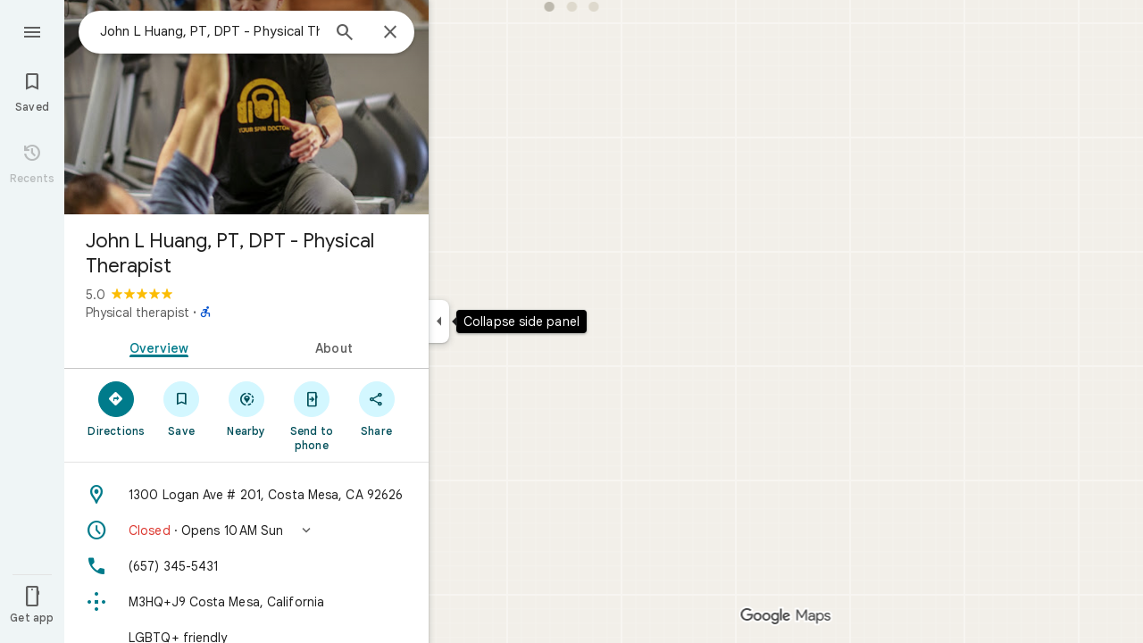

--- FILE ---
content_type: text/html; charset=UTF-8
request_url: https://www.google.com/maps/place//data=!4m2!3m1!1s0x80dcdf066fa5e385:0xd463aff40aa1a266?source=g.page.share
body_size: 52734
content:
<!DOCTYPE html><html itemscope="" itemtype="http://schema.org/Place" lang="en"> <head>   <link href="https://fonts.gstatic.com/" crossorigin="" rel="preconnect"> <link href="https://maps.gstatic.com/" crossorigin="" rel="preconnect"> <link href="https://www.gstatic.com/" crossorigin="" rel="preconnect"> <link href="https://fonts.gstatic.com/" rel="dns-prefetch"> <link href="https://maps.gstatic.com/" rel="dns-prefetch"> <link href="https://www.gstatic.com/" rel="dns-prefetch">   <link href="/maps/_/js/k=maps.m.en.QIuEoevfKhU.2021.O/m=sc2,per,mo,lp,ep,ti,stx,ds,dwi,enr,pwd,dw,ppl,log,std,b/am=yAEAkAiA/rt=j/d=1/rs=ACT90oForkCDH3EHOOk-1rpy7cN-VIB84Q?wli=m.d4fZ1TVuv9M.loadSv.O%3A%3Bm.4tQ12pYdhR8.mapcore.O%3A%3B&amp;cb=M" as="script" rel="preload" type="application/javascript" nonce="zXJ_Y9CKTfRNf_xc90erYA">  <link href="/maps/preview/opensearch.xml?hl=en" title="Google Maps" rel="search" type="application/opensearchdescription+xml"> <title>  Google Maps  </title> <meta content=" Find local businesses, view maps and get driving directions in Google Maps. " name="Description">  <meta content="John L Huang, PT, DPT - Physical Therapist · 1300 Logan Ave # 201, Costa Mesa, CA 92626" itemprop="name"> <meta content="John L Huang, PT, DPT - Physical Therapist · 1300 Logan Ave # 201, Costa Mesa, CA 92626" property="og:title">  <meta content="https://lh3.googleusercontent.com/p/AF1QipMIvn8F4eomq3OumxY28Y_yrJHKIom_j9DzK__8=w900-h900-p-k-no" itemprop="image"> <meta content="https://lh3.googleusercontent.com/p/AF1QipMIvn8F4eomq3OumxY28Y_yrJHKIom_j9DzK__8=w900-h900-p-k-no" property="og:image"> <meta content="900" property="og:image:width"> <meta content="900" property="og:image:height">  <meta content="★★★★★ · Physical therapist" itemprop="description"> <meta content="★★★★★ · Physical therapist" property="og:description">  <meta content="John L Huang, PT, DPT - Physical Therapist · 1300 Logan Ave # 201, Costa Mesa, CA 92626" property="og:site_name"> <meta content="summary" name="twitter:card">  <meta content="[base64]" http-equiv="origin-trial"> <meta content="initial-scale=1.0, maximum-scale=1.0, minimum-scale=1.0, user-scalable=no" name="viewport"> <meta content="notranslate" name="google"> <meta content="origin" name="referrer"> <meta content="ByHT0GXztW_RcGxS0o86DBf1WtNu02FfqlcT8njnSqU" name="google-site-verification"> <meta content="Diln__r3p9-tt39P2Cl2Amvx6oFB4PATnxuFBaw6ej8" name="google-site-verification"> <meta content="Q3PYRz1EUxp_7LF_eIg9Yh1cJa8_y9gnPgGfk4fDPes" name="google-site-verification">  <script nonce="zXJ_Y9CKTfRNf_xc90erYA">(function(){var kEI='detqaaOMI63Lp84Pn-7HwQ0';window.APP_OPTIONS=[null,"20260113.0",null,["/search?tbm\u003dmap\u0026authuser\u003d0\u0026hl\u003den\u0026gl\u003dus","/s?tbm\u003dmap\u0026gs_ri\u003dmaps\u0026suggest\u003dp\u0026authuser\u003d0\u0026hl\u003den\u0026gl\u003dus","/maps/preview/directions?authuser\u003d0\u0026hl\u003den\u0026gl\u003dus",null,null,"/maps/rpc/vp?authuser\u003d0\u0026hl\u003den\u0026gl\u003dus",[["/maps/vt"],762,["/maps/vt/stream"],null,0,null,1005,"/maps/vt",null,null,"[base64]/[base64]/xMYiCL+IzCII2ZP4LAi99PgsCLSW+SwImOb5LAj3pPosKAYoCSgMKA/yzp21DAQYAzACGggSAmVuGgJ1cyABMj4IDBACMAA4AeABBoACAbgCAcACAcgCAdgCAegCAZADAcgDAeADAfADBvADCfADDPADD/gDCPgDC/gDDvgDFSIEBgkMDzCAowU4iA5KCGxvcmUtcmVjYn0IHhJkEigIAhIJbG9yZS1wMTNuGL+EPYrVl6YJBRCl/[base64]/[base64]/ADBfADCPADCvADC/ADDPADDfADDvADD/ADEPADE/gDAfgDAvgDBPgDB/gDCfgDC/gDDPgDDfgDDvgDD/gDEPgDEvgDFpoEAggCIg0AAQMFCAoLDA0ODxATMIQHOKwCSgthaXItcXVhbGl0eWKtAQgzEoIBEhcIAhITYWlyLXF1YWxpdHktaGVhdG1hcBocEgJlbhoCdXNiEghEEg4KA3NldBIHUm9hZG1hcCABKgwSBQgAEIAELQAAgD8yOcgDAfADAPADAfADAvADA/ADBPADBfADBvADB/ADCPgDAfgDAvgDA/gDBPgDBfgDBvgDB/[base64]/[base64]/dj1hY2Q1Mjk5OGMxNzQ0Mjc2NDg0ZDk5Nzc4MzMxNDU4YTpgCi6AfIB4gHSAcIBsgGiAZIBggFyAWIBUgFCATIBIgESAQIA8gDiANIAwgCyAKIAkEgQIABAAEgQIARABEgQIAhACEg0IAxD///////////8BEg0IBBD+//////////8BOM7FUzjRxVM4sqxUOLrdqAI4+9XlFTiVurYWOOmSuyI46pK7IjjskrsiOL/ExiI4v4jMIjjZk/gsOL30+Cw4tJb5LA\u003d\u003d",null,["/maps/vt/proto"],"[base64]/ExiL9ne8E2ZP4LL30+CzAhN8iu6HvBLSW+Sy/iMwi4AH6BYACARgBIhcAAQIDBAUGBwgJCgsMDQ4PEBESExQVFjCAmp4BOICjBUoBbWKdAggCEvEBEjQIAhIHdHJhZmZpYxi/[base64]/ExiL9ne8E2ZP4LL30+CzAhN8iu6HvBLSW+Sy/iMwi4AH6BYACASIXAAECAwQFBgcICQoLDA0ODxAREhMUFRYwtAE4eEoHdHJhZmZpY2L2AQgDEskBEgwIAhIEYmlrZRi/hD0aHxICZW4aAnVzKNEIYhIIRBIOCgNzZXQSB1JvYWRtYXAgATIvCAwQAjAAOAFAAogBAeABBoACAbgCAcgCAdgCAegCAZADAeADAZoEBAgBEAHIBQG6AV3OxVPRxVO63agC7p/vBPvV5RWyrFS+8qoCpf63FpW6thbpkrsi6pK7IuySuyK0p+8E96T6LJjm+Szjpu8Ev8TGIv2d7wTZk/gsvfT4LMCE3yK7oe8EtJb5LL+IzCLgAfoFgAIBIhcAAQIDBAUGBwgJCgsMDQ4PEBESExQVFjCAmp4BOICjBUoEYmlrZWKDAggIEtMBEg8IAhIHdHJhbnNpdBi/[base64]/ExiL9ne8E2ZP4LL30+CzAhN8iu6HvBLSW+Sy/iMwi4AH6BYACASIXAAECAwQFBgcICQoLDA0ODxAREhMUFRYwgJqeATiAowVKB3RyYW5zaXRi9AEICRLUARIOCAISBmluZG9vchi/hD0aHxICZW4aAnVzKNEIYhIIRBIOCgNzZXQSB1JvYWRtYXAgATIvCAwQAjAAOAFAAogBAeABBoACAbgCAcgCAdgCAegCAZADAeADAZoEBAgBEAHIBQGiAQYYATABeAG6AV3OxVPRxVO63agC7p/vBPvV5RWyrFS+8qoCpf63FpW6thbpkrsi6pK7IuySuyK0p+8E96T6LJjm+Szjpu8Ev8TGIv2d7wTZk/[base64]/vBPvV5RWyrFS+8qoCpf63FpW6thbpkrsi6pK7IuySuyK0p+8E96T6LJjm+Szjpu8Ev8TGIv2d7wTZk/gsvfT4LMCE3yK7oe8EtJb5LL+IzCLgAfoFgAIBGAEiCA8QERITFBUWMICangE4gKMFSg5pbmRvb3JfZGVmYXVsdGKRAggKEuIBEhgIAhi/[base64]/ExiL9ne8E2ZP4LL30+CzAhN8iu6HvBLSW+Sy/iMwi4AH6BYACASIXAAECAwQFBgcICQoLDA0ODxAREhMUFRYwgJqeATiAowVKBm15bWFwc2KHAggPEs0BEgYIARi/[base64]/ExiL9ne8E2ZP4LL30+CzAhN8iu6HvBLSW+Sy/iMwi4AH6BYACARgBIhYAAQIDBAUGBwgJCgsMDQ4PEBESExQVMICangE4////////////AUoJc2F0ZWxsaXRlYrYCCBAS/QESCwgFEgdzaGFkaW5nEgwIBhIIY29udG91cnMSCQgAEgFtGL+EPRorEgJlbhoCdXMo0QhiAghDYgIIP2ICCANiEghEEg4KA3NldBIHVGVycmFpbiAAKgkIAC0AAIA/MAEyLwgMEAIwADgBQAKIAQHgAQaAAgG4AgHIAgHYAgHoAgGQAwHgAwGaBAQIARAByAUBkgECCAG6AV3OxVPRxVO63agC7p/vBPvV5RWyrFS+8qoCpf63FpW6thbpkrsi6pK7IuySuyK0p+8E96T6LJjm+Szjpu8Ev8TGIv2d7wTZk/gsvfT4LMCE3yK7oe8EtJb5LL+IzCLgAfoFgAIBGAEiFwABAgMEBQYHCAkKCwwNDg8QERITFBUWMICangE4////////////[base64]/vBPvV5RWyrFS+8qoCpf63FpW6thbpkrsi6pK7IuySuyK0p+8E96T6LJjm+Szjpu8Ev8TGIv2d7wTZk/[base64]/ExiL9ne8E2ZP4LL30+CzAhN8iu6HvBLSW+Sy/[base64]/ExiL9ne8E2ZP4LL30+CzAhN8iu6HvBLSW+Sy/iMwi4AH6BYACASIXAAECAwQFBgcICQoLDA0ODxAREhMUFRYw////////////ATj///////////8BSgNzdnZi2AIIHRK8AhJ1CAISCGxvcmUtcmVjGL+EPfKh6sQJVQjOxVMI0cVTCLKsVAi63agCCPvV5RUIlbq2FgjpkrsiCOqSuyII7JK7Igi/xMYiCL+IzCII2ZP4LAi99PgsCLSW+SwImOb5LAj3pPosKAYoCSgMKA/yzp21DAQYAzACGgsSAmVuGgJ1cyjRCCABMk0IDBACMAA4AUACiAEB4AEGgAIBuAIBwAIByAIB2AIB6AIBkAMByAMB4AMB8AMG8AMJ8AMM8AMP+AMI+AML+AMO+AMVmgQECAEQAcgFAboBXc7FU9HFU7rdqALun+8E+9XlFbKsVL7yqgKl/rcWlbq2FumSuyLqkrsi7JK7IrSn7wT3pPosmOb5LOOm7wS/xMYi/Z3vBNmT+Cy99PgswITfIruh7wS0lvksv4jMIuAB+gWAAgEiBAYJDA8wgKMFOIgOSghsb3JlLXJlY2L3AQgeEt0BEigIAhIJbG9yZS1wMTNuGL+EPYrVl6YJBRCl/rcWisfW0AsAkpf01gsAGgsSAmVuGgJ1cyjRCCABMjsIDBACMAA4AUACiAEB4AEGgAIBuAIBwAIByAIB2AIB6AIBkAMByAMB4AMB8AMK+AMVmgQECAEQAcgFAboBXc7FU9HFU7rdqALun+8E+9XlFbKsVL7yqgKl/rcWlbq2FumSuyLqkrsi7JK7IrSn7wT3pPosmOb5LOOm7wS/xMYi/Z3vBNmT+Cy99PgswITfIruh7wS0lvksv4jMIuAB+gWAAgEiAQowgKMFONgESglsb3JlLXAxM25ivAIIHxKBAhIaCAISEmNhdGVnb3JpY2FsLXNlYXJjaBi/hD0aOxICZW4aAnVzKNEIYhIIRBIOCgNzZXQSB1JvYWRtYXBiAggUYhYIIxISCgltdWx0aXpvb20SBWZhbHNlIAEyNAgMEAIwADgBQAJYAIgBAeABBoACAbgCAcACAcgCAdgCAegCAZADAeADAZoEBAgBEAHIBQGiAQYYATABeAG6AV3OxVPRxVO63agC7p/vBPvV5RWyrFS+8qoCpf63FpW6thbpkrsi6pK7IuySuyK0p+8E96T6LJjm+Szjpu8Ev8TGIv2d7wTZk/[base64]/rcWlbq2FumSuyLqkrsi7JK7IrSn7wT3pPosmOb5LOOm7wS/xMYi/[base64]/vBPvV5RWyrFS+8qoCpf63FpW6thbpkrsi6pK7IuySuyK0p+8E96T6LJjm+Szjpu8Ev8TGIv2d7wTZk/[base64]/gDEpoEBAgBEAHIBQG6AV3OxVPRxVO63agC7p/vBPvV5RWyrFS+8qoCpf63FpW6thbpkrsi6pK7IuySuyK0p+8E96T6LJjm+Szjpu8Ev8TGIv2d7wTZk/[base64]/ExiL9ne8E2ZP4LL30+CzAhN8iu6HvBLSW+Sy/[base64]/ExiL9ne8E2ZP4LL30+CzAhN8iu6HvBLSW+Sy/[base64]/wAxDwAxP4AwH4AwL4AwT4Awf4Awn4Awv4Awz4Aw34Aw74Aw/4AxD4AxL4AxaaBAQIARAByAUBugFdzsVT0cVTut2oAu6f7wT71eUVsqxUvvKqAqX+txaVurYW6ZK7IuqSuyLskrsitKfvBPek+iyY5vks46bvBL/ExiL9ne8E2ZP4LL30+CzAhN8iu6HvBLSW+Sy/iMwi4AH6BYACASINAAEDBQgKCwwNDg8QEzCEBzisAkoLYWlyLXF1YWxpdHliyAIIMxKbAhIXCAISE2Fpci1xdWFsaXR5LWhlYXRtYXAaHxICZW4aAnVzKNEIYhIIRBIOCgNzZXQSB1JvYWRtYXAgASoMEgUIABCABC0AAIA/MmgIDBACMAA4AUACiAEB4AEGgAIBuAIByAIB2AIB6AIBkAMByAMB4AMB8AMA8AMB8AMC8AMD8AME8AMF8AMG8AMH8AMI+AMB+AMC+AMD+AME+AMF+AMG+AMH+AMI+AMWmgQECAEQAcgFAboBXc7FU9HFU7rdqALun+8E+9XlFbKsVL7yqgKl/rcWlbq2FumSuyLqkrsi7JK7IrSn7wT3pPosmOb5LOOm7wS/xMYi/[base64]/rcWlbq2FumSuyLqkrsi7JK7IrSn7wT3pPosmOb5LOOm7wS/xMYi/[base64]/ExiL9ne8E2ZP4LL30+CzAhN8iu6HvBLSW+Sy/iMwi4AH6BYACASIXAAECAwQFBgcICQoLDA0ODxAREhMUFRYw6AI4rAJKNmNyaXNpc19hbWJpZW50X2FsZXJ0c19pbl9hbGxfem9vbXNfZm9yX3Rlc3Rpbmdfb3ZlcmxheWLDAggnEo0CEjQIAhIHdHJhZmZpYxi/[base64]/rcWlbq2FumSuyLqkrsi7JK7IrSn7wT3pPosmOb5LOOm7wS/xMYi/[base64]/rcWlbq2FumSuyLqkrsi7JK7IrSn7wT3pPosmOb5LOOm7wS/xMYi/[base64]/ExiL9ne8E2ZP4LL30+CzAhN8iu6HvBLSW+Sy/[base64]/ExiL9ne8E2ZP4LL30+CzAhN8iu6HvBLSW+Sy/[base64]/ExiL9ne8E2ZP4LL30+CzAhN8iu6HvBLSW+Sy/iMwi4AH6BYACARhkIhcAAQIDBAUGBwgJCgsMDQ4PEBESExQVFjCAmp4BOICjBUoKZGlyZWN0aW9uc2qsAQgBEoYBEg8IABi/[base64]/[base64]/dj1hY2Q1Mjk5OGMxNzQ0Mjc2NDg0ZDk5Nzc4MzMxNDU4YTpgCi6AfIB4gHSAcIBsgGiAZIBggFyAWIBUgFCATIBIgESAQIA8gDiANIAwgCyAKIAkEgQIABAAEgQIARABEgQIAhACEg0IAxD///////////8BEg0IBBD+//////////8BOM7FUzjRxVM4sqxUOLrdqAI4+9XlFTiVurYWOOmSuyI46pK7IjjskrsiOL/ExiI4v4jMIjjZk/gsOL30+Cw4tJb5LA\u003d\u003d"],["//khms0.google.com/kh/v\u003d1005","//khms1.google.com/kh/v\u003d1005","//khms2.google.com/kh/v\u003d1005","//khms3.google.com/kh/v\u003d1005"],"/maps/preview/log204?authuser\u003d0\u0026hl\u003den\u0026gl\u003dus",null,null,null,null,"//kh.google.com/rt/earth",null,null,null,null,null,"/maps/preview/reveal?authuser\u003d0\u0026hl\u003den\u0026gl\u003dus",null,null,"/maps/rpc/photo/listentityphotos?authuser\u003d0\u0026hl\u003den\u0026gl\u003dus",null,null,null,"/maps/preview/placeupdate?authuser\u003d0\u0026hl\u003den\u0026gl\u003dus",null,"/maps/preview/placeactions/writeaction?authuser\u003d0\u0026hl\u003den\u0026gl\u003dus",null,"/gen_204",null,null,null,null,"/maps/rpc/reportdataproblem?authuser\u003d0\u0026hl\u003den\u0026gl\u003dus",null,"/maps/rpc/userprefswrite?authuser\u003d0\u0026hl\u003den\u0026gl\u003dus","/maps/rpc/userprefsread?authuser\u003d0\u0026hl\u003den\u0026gl\u003dus",null,null,"/maps/preview/pegman?authuser\u003d0\u0026hl\u003den\u0026gl\u003dus","/locationhistory/preview/mas?authuser\u003d0\u0026hl\u003den\u0026gl\u003dus","/maps/photometa/v1?authuser\u003d0\u0026hl\u003den\u0026gl\u003dus","/maps/preview/sendtodevice?authuser\u003d0\u0026hl\u003den\u0026gl\u003dus",null,"//khms.google.com/dm/",["https://lh3.ggpht.com/","https://lh4.ggpht.com/","https://lh5.ggpht.com/","https://lh6.ggpht.com/"],"/maps/photometa/ac/","/maps/photometa/si/v1?authuser\u003d0\u0026hl\u003den\u0026gl\u003dus",null,"/maps/timeline/_rpc/pd?authuser\u003d0\u0026hl\u003den\u0026gl\u003dus","/maps/timeline/_rpc/pc?authuser\u003d0\u0026hl\u003den\u0026gl\u003dus",null,"/maps/timeline/_rpc/phe?authuser\u003d0\u0026hl\u003den\u0026gl\u003dus",null,null,null,null,null,"/maps/photometa/acz/","/maps/rpc/getknowledgeentity?authuser\u003d0\u0026hl\u003den\u0026gl\u003dus","/maps/preview/pi?authuser\u003d0\u0026hl\u003den\u0026gl\u003dus",null,null,null,null,null,null,null,"/maps/preview/passiveassist?authuser\u003d0\u0026hl\u003den\u0026gl\u003dus","/maps/rpc/locationsharing/read?authuser\u003d0\u0026hl\u003den\u0026gl\u003dus",null,null,null,null,"/maps/rpc/areatraffic?authuser\u003d0\u0026hl\u003den\u0026gl\u003dus","/maps/preview/localposts?authuser\u003d0\u0026hl\u003den\u0026gl\u003dus",null,"/maps/rpc/lp?authuser\u003d0\u0026hl\u003den\u0026gl\u003dus","/maps/rpc/blockaddomain?authuser\u003d0\u0026hl\u003den\u0026gl\u003dus",null,null,"/maps/rpc/rapfeatures?authuser\u003d0\u0026hl\u003den\u0026gl\u003dus",null,null,"/maps/rpc/merchantstatus?authuser\u003d0\u0026hl\u003den\u0026gl\u003dus",null,"/maps/preview/place?authuser\u003d0\u0026hl\u003den\u0026gl\u003dus","/maps/rpc/transit/lines?authuser\u003d0\u0026hl\u003den\u0026gl\u003dus",null,null,"/maps/timeline/_rpc/sync?authuser\u003d0\u0026hl\u003den\u0026gl\u003dus","https://streetviewpixels-pa.googleapis.com/?cb_client\u003dmaps_sv.tactile",null,"/maps/preview/entitylist/create?authuser\u003d0\u0026hl\u003den\u0026gl\u003dus","/maps/preview/entitylist/createitem?authuser\u003d0\u0026hl\u003den\u0026gl\u003dus","/maps/preview/entitylist/delete?authuser\u003d0\u0026hl\u003den\u0026gl\u003dus","/maps/preview/entitylist/deleteitem?authuser\u003d0\u0026hl\u003den\u0026gl\u003dus","/maps/preview/entitylist/getlist?authuser\u003d0\u0026hl\u003den\u0026gl\u003dus",null,"/maps/preview/entitylist/update?authuser\u003d0\u0026hl\u003den\u0026gl\u003dus","/maps/preview/entitylist/updateitem?authuser\u003d0\u0026hl\u003den\u0026gl\u003dus","/maps/preview/entitylist/updaterole?authuser\u003d0\u0026hl\u003den\u0026gl\u003dus","/maps/rpc/getugcpost?authuser\u003d0\u0026hl\u003den\u0026gl\u003dus","/maps/rpc/listugcposts?authuser\u003d0\u0026hl\u003den\u0026gl\u003dus","/maps/preview/entitylist/updatevisibility?authuser\u003d0\u0026hl\u003den\u0026gl\u003dus",null,"/maps/preview/placepreview?authuser\u003d0\u0026hl\u003den\u0026gl\u003dus","/maps/rpc/deletesearchhistorysuggest?authuser\u003d0\u0026hl\u003den\u0026gl\u003dus","/maps/rpc/getplaceugcpostinfo?authuser\u003d0\u0026hl\u003den\u0026gl\u003dus",null,"/maps/rpc/writemultiplechoiceanswer?authuser\u003d0\u0026hl\u003den\u0026gl\u003dus",null,null,null,"/maps/preview/entitylist/getlistparticipants?authuser\u003d0\u0026hl\u003den\u0026gl\u003dus",null,"/maps/rpc/suggestalongroute?authuser\u003d0\u0026hl\u003den\u0026gl\u003dus","/maps/rpc/batchdeleteanswers?authuser\u003d0\u0026hl\u003den\u0026gl\u003dus","/maps/rpc/deleteugcpost?authuser\u003d0\u0026hl\u003den\u0026gl\u003dus","/maps/rpc/voteugcpost?authuser\u003d0\u0026hl\u003den\u0026gl\u003dus",null,"/maps/rpc/deleteuserfactualedit?authuser\u003d0\u0026hl\u003den\u0026gl\u003dus"],null,null,null,null,["en","us","United States"],null,0,"detqaaOMI63Lp84Pn-7HwQ0",null,null,null,null,null,null,null,null,null,null,null,[null,"a",null,null,null,null,null,null,null,null,null,null,null,null,null,null,null,[null,null,null,null,null,0,null,null,1,null,null,null,null,null,null,null,null,null,null,1,1],null,null,null,[null,null,null,null,null,2,3,2]],null,[1,2],0,["//www.google.com/intl/en_us/privacy.html","//www.google.com/intl/en_us/help/terms_maps.html",null,null,null,"//support.google.com/maps/?hl\u003den\u0026authuser\u003d0","https://docs.google.com/picker",null,null,null,"https://accounts.google.com/ServiceLogin?hl\u003den",[null,"Learn more",null,"0ahUKEwjjmsu6u5GSAxWt5ckDHR_3MdgQ8FkIAigA",null,"newmaps_mylocation"],"https://business.google.com/create?service\u003dplus\u0026hl\u003den\u0026authuser\u003d0",null,"//www.google.com/settings/accounthistory/location?hl\u003den\u0026authuser\u003d0","/maps/timeline?hl\u003den\u0026authuser\u003d0",null,"https://support.google.com/websearch/answer/6276008","https://business.google.com?skipLandingPage\u003d1\u0026hl\u003den\u0026authuser\u003d0",null,[null,null,null,"https://business.google.com/mm/create?hl\u003den\u0026authuser\u003d0"],null,[null,null,null,"https://arvr.google.com/streaming/liteview?streaming_session_address\u003d78c11b69-98fe-41ed-b729-b88f8cff0efc.streamplease.net\u0026streaming_session_key\u003dAIzaSyAcA8JZffmDLbLYu6h52OJgICZcCMYr_bI"]],null,null,null,null,null,null,null,null,[null,null,null,null,null,null,81],[[null,null,null,null,[["crisis_overlay"],["lore-rec"]]]],0,null,null,null,[10210186,10210190,10211331,10211515,10211716,10212079,10212244,10212251,10212276,10212352,10212399,10212431,10212452,10212474,10212508,10212553,10212573,10212580,10212585,10212589,10212657,10212664,10212669,1368782,1368785,4861626,10211310,45705979,1381938,4897086,47054629,47029525,72272233,72272234,72272236,94278263,94270232,10212195,72458815,10211069,94243289,94255677,72860224,94260020,72549439],21600,null,null,null,1,null,null,0,null,null,null,[[[1,0,3],[2,1,2],[2,0,3],[8,0,3],[10,0,3],[10,1,2],[10,0,4],[9,1,2]],1],null,null,null,1,null,[1368782,1368785,4861626,10211310,45705979,1381938,4897086,47054629,47029525,72272233,72272234,72272236,10212276,94278263,94270232,10212195,72458815,10211069,94243289,94255677,72860224,10211515,94260020,72549439],null,null,null,null,null,null,1,null,[null,1,1,1,null,1,null,[1,null,1,1,1,1,1],1,null,null,1,null,1,null,null,null,null,null,1,null,null,1,null,1,1,null,null,null,null,1],null,null,null,"",null,null,null,1,["",0],[null,[["/maps/_/js/","m","maps.m.en.QIuEoevfKhU.2021.O","ACT90oG2lTUuWJZmY6sz2lLBkw2B8gVQMA","yAEAkAiA","m.d4fZ1TVuv9M.loadSv.O:;m.4tQ12pYdhR8.mapcore.O:;","maps.m.wGuX6RjBrH8.L.W.O","/maps/_/js/k\u003dmaps.m.en.QIuEoevfKhU.2021.O/ck\u003dmaps.m.wGuX6RjBrH8.L.W.O/m\u003d%s/am\u003dyAEAkAiA/rt\u003dj/d\u003d1/rs\u003dACT90oG2lTUuWJZmY6sz2lLBkw2B8gVQMA?cb\u003dM"],["/maps/_/js/","w","maps.w.en.CNfs9NlLEyA.2021.O","ACT90oFDL-E7SeRhHKIh4GxQxEoXUux5Vg","AAAC","w.TCY6fGyjDko.createLabeler.O:;w.d4fZ1TVuv9M.loadSv.O:;w.4tQ12pYdhR8.mapcore.O:;","maps.w.znqpkeZOnzI.L.W.O","/maps/_/js/k\u003dmaps.w.en.CNfs9NlLEyA.2021.O/ck\u003dmaps.w.znqpkeZOnzI.L.W.O/m\u003d%s/am\u003dAAAC/rt\u003dj/d\u003d1/rs\u003dACT90oFDL-E7SeRhHKIh4GxQxEoXUux5Vg?cb\u003dM"]]],null,0,null,null,"CAE\u003d",null,[[2,[900,"15 min"]],[2,[1800,"30 min"]],[0,[900,"15 min"]],[0,[1800,"30 min"]],[0,[3600,"1 hr"]],[0,[7200,"2 hr"]],[0,[10800,"3 hr"]],[0,[14400,"4 hr"]],[0,[21600,"6 hr"]]],null,null,0,null,[null,null,null,"/maps/_/js/k\u003dmaps.w.en.CNfs9NlLEyA.2021.O/m\u003dwtd,b/am\u003dAAAC/rt\u003dj/d\u003d1/rs\u003dACT90oG56-V5urp245_mm6T2TJPCFIIB6g?wli\u003dw.TCY6fGyjDko.createLabeler.O%3A%3Bw.d4fZ1TVuv9M.loadSv.O%3A%3Bw.4tQ12pYdhR8.mapcore.O%3A%3B\u0026cb\u003dM"],1,null,0,1,[[0,60,[3700263,3700949,3701384,102772546,116119823,116221148]],[[null,null,null,null,null,";this.gbar_\u003d{CONFIG:[[[0,\"www.gstatic.com\",\"og.qtm.en_US.IMIUxAMdFgo.2019.O\",\"com\",\"en\",\"113\",0,[4,2,\"\",\"\",\"\",\"854989827\",\"0\"],null,\"detqaebfJLuX-LYPmaGUiA8\",null,0,\"og.qtm.xaa9DoYHOfE.L.W.O\",\"AA2YrTsb61ciErVBOM0L5e9vpbv2OMi9UQ\",\"AA2YrTuU828GVrKPauzuvxVHkdTZvT50Zw\",\"\",2,1,200,\"USA\",null,null,\"1\",\"113\",1,null,null,79508299,null,0,0],null,[1,0.1000000014901161,2,1],null,[0,0,0,null,\"\",\"\",\"\",\"\",0,0,null,\"\"],[0,0,\"\",1,0,0,0,0,0,0,null,0,0,null,0,0,null,null,0,0,0,\"\",\"\",\"\",\"\",\"\",\"\",null,0,0,0,0,0,null,null,null,\"rgba(32,33,36,1)\",\"rgba(255,255,255,1)\",0,0,1,null,null,null,0],null,null,[\"1\",\"gci_91f30755d6a6b787dcc2a4062e6e9824.js\",\"googleapis.client:gapi.iframes\",\"\",\"en\"],null,null,null,null,[\"m;/_/scs/abc-static/_/js/k\u003dgapi.gapi.en.FZb77tO2YW4.O/d\u003d1/rs\u003dAHpOoo8lqavmo6ayfVxZovyDiP6g3TOVSQ/m\u003d__features__\",\"https://apis.google.com\",\"\",\"\",\"\",\"\",null,1,\"es_plusone_gc_20251208.0_p0\",\"en\",null,0],[0.009999999776482582,\"com\",\"113\",[null,\"\",\"0\",null,1,5184000,null,null,\"\",null,null,null,null,null,0,null,0,null,1,0,0,0,null,null,0,0,null,0,0,0,0,0],null,null,null,0],[1,null,null,40400,113,\"USA\",\"en\",\"854989827.0\",8,null,0,0,null,null,null,null,\"3700949,3701384,102772546,116119823,116221146,116221148\",null,null,null,\"detqaebfJLuX-LYPmaGUiA8\",0,0,0,null,2,5,\"nn\",24,0,0,null,null,1,79508299,0,0],[[null,null,null,\"https://www.gstatic.com/og/_/js/k\u003dog.qtm.en_US.IMIUxAMdFgo.2019.O/rt\u003dj/m\u003dqabr,q_dnp,qcwid,qapid,qads,q_dg/exm\u003dqaaw,qadd,qaid,qein,qhaw,qhba,qhbr,qhch,qhga,qhid,qhin/d\u003d1/ed\u003d1/rs\u003dAA2YrTsb61ciErVBOM0L5e9vpbv2OMi9UQ\"],[null,null,null,\"https://www.gstatic.com/og/_/ss/k\u003dog.qtm.xaa9DoYHOfE.L.W.O/m\u003dqcwid,d_b_gm3,d_wi_gm3,d_lo_gm3/excm\u003dqaaw,qadd,qaid,qein,qhaw,qhba,qhbr,qhch,qhga,qhid,qhin/d\u003d1/ed\u003d1/ct\u003dzgms/rs\u003dAA2YrTuU828GVrKPauzuvxVHkdTZvT50Zw\"]],null,null,null,[[[null,null,[null,null,null,\"https://ogs.google.com/widget/app/so?eom\u003d1\\u0026awwd\u003d1\\u0026dpi\u003d79508299\"],0,470,370,57,4,1,0,0,63,64,8000,\"https://www.google.com/intl/en/about/products?tab\u003dlh\",67,1,69,null,1,70,\"Can't seem to load the app launcher right now. Try again or go to the %1$sGoogle Products%2$s page.\",3,0,0,74,0,null,null,null,null,null,null,null,\"/widget/app/so\",null,null,null,null,null,null,null,0,null,null,null,null,null,null,null,null,null,null,1,null,144,null,null,3,0,0,0,0,\"(opens a new tab)\",null,0],[null,null,[null,null,null,\"https://ogs.google.com/widget/callout?eom\u003d1\\u0026dc\u003d1\"],null,280,420,70,25,0,null,0,null,null,8000,null,71,4,null,null,null,null,null,null,null,null,76,null,null,null,107,108,109,\"\",null,null,null,null,null,null,null,null,null,null,null,null,null,null,null,null,null,null,null,null,1]],null,null,\"1\",\"113\",1,0,null,\"en\",0,null,0,0,0,[null,\"\",null,null,null,0,null,0,0,\"\",\"\",\"\",\"https://ogads-pa.clients6.google.com\",0,0,0,\"\",\"\",0,0,null,86400,null,0,null,null,0,null,0,0,\"8559284470\",3,0,1,0],0,null,null,null,0,0,\"\",0]]],};this.gbar_\u003dthis.gbar_||{};(function(_){var window\u003dthis;\ntry{\n_._F_toggles_initialize\u003dfunction(a){(typeof globalThis!\u003d\u003d\"undefined\"?globalThis:typeof self!\u003d\u003d\"undefined\"?self:this)._F_toggles_gbar_\u003da||[]};(0,_._F_toggles_initialize)([]);\n/*\n\n Copyright The Closure Library Authors.\n SPDX-License-Identifier: Apache-2.0\n*/\nvar ja,pa,qa,ua,wa,xa,Fa,Ga,Za,bb,db,ib,eb,kb,qb,Db,Eb,Fb,Gb;_.aa\u003dfunction(a,b){if(Error.captureStackTrace)Error.captureStackTrace(this,_.aa);else{const c\u003dError().stack;c\u0026\u0026(this.stack\u003dc)}a\u0026\u0026(this.message\u003dString(a));b!\u003d\u003dvoid 0\u0026\u0026(this.cause\u003db)};_.ba\u003dfunction(a){a.Ck\u003d!0;return a};_.ia\u003dfunction(a){var b\u003da;if(da(b)){if(!/^\\s*(?:-?[1-9]\\d*|0)?\\s*$/.test(b))throw Error(String(b));}else if(ea(b)\u0026\u0026!Number.isSafeInteger(b))throw Error(String(b));return fa?BigInt(a):a\u003dha(a)?a?\"1\":\"0\":da(a)?a.trim()||\"0\":String(a)};\nja\u003dfunction(a,b){if(a.length\u003eb.length)return!1;if(a.length\u003cb.length||a\u003d\u003d\u003db)return!0;for(let c\u003d0;c\u003ca.length;c++){const d\u003da[c],e\u003db[c];if(d\u003ee)return!1;if(d\u003ce)return!0}};_.ka\u003dfunction(a){_.t.setTimeout(()\u003d\u003e{throw a;},0)};_.ma\u003dfunction(){return _.la().toLowerCase().indexOf(\"webkit\")!\u003d-1};_.la\u003dfunction(){var a\u003d_.t.navigator;return a\u0026\u0026(a\u003da.userAgent)?a:\"\"};pa\u003dfunction(a){if(!na||!oa)return!1;for(let b\u003d0;b\u003coa.brands.length;b++){const {brand:c}\u003doa.brands[b];if(c\u0026\u0026c.indexOf(a)!\u003d-1)return!0}return!1};\n_.u\u003dfunction(a){return _.la().indexOf(a)!\u003d-1};qa\u003dfunction(){return na?!!oa\u0026\u0026oa.brands.length\u003e0:!1};_.ra\u003dfunction(){return qa()?!1:_.u(\"Opera\")};_.sa\u003dfunction(){return qa()?!1:_.u(\"Trident\")||_.u(\"MSIE\")};_.ta\u003dfunction(){return _.u(\"Firefox\")||_.u(\"FxiOS\")};_.va\u003dfunction(){return _.u(\"Safari\")\u0026\u0026!(ua()||(qa()?0:_.u(\"Coast\"))||_.ra()||(qa()?0:_.u(\"Edge\"))||(qa()?pa(\"Microsoft Edge\"):_.u(\"Edg/\"))||(qa()?pa(\"Opera\"):_.u(\"OPR\"))||_.ta()||_.u(\"Silk\")||_.u(\"Android\"))};\nua\u003dfunction(){return qa()?pa(\"Chromium\"):(_.u(\"Chrome\")||_.u(\"CriOS\"))\u0026\u0026!(qa()?0:_.u(\"Edge\"))||_.u(\"Silk\")};wa\u003dfunction(){return na?!!oa\u0026\u0026!!oa.platform:!1};xa\u003dfunction(){return _.u(\"iPhone\")\u0026\u0026!_.u(\"iPod\")\u0026\u0026!_.u(\"iPad\")};_.ya\u003dfunction(){return xa()||_.u(\"iPad\")||_.u(\"iPod\")};_.za\u003dfunction(){return wa()?oa.platform\u003d\u003d\u003d\"macOS\":_.u(\"Macintosh\")};_.Ba\u003dfunction(a,b){return _.Aa(a,b)\u003e\u003d0};_.Ca\u003dfunction(a,b\u003d!1){return b\u0026\u0026Symbol.for\u0026\u0026a?Symbol.for(a):a!\u003dnull?Symbol(a):Symbol()};\n_.Ea\u003dfunction(a,b){return b\u003d\u003d\u003dvoid 0?a.j!\u003d\u003dDa\u0026\u0026!!(2\u0026(a.ha[_.v]|0)):!!(2\u0026b)\u0026\u0026a.j!\u003d\u003dDa};Fa\u003dfunction(a){return a};Ga\u003dfunction(a,b){a.__closure__error__context__984382||(a.__closure__error__context__984382\u003d{});a.__closure__error__context__984382.severity\u003db};_.Ha\u003dfunction(a){a\u003dError(a);Ga(a,\"warning\");return a};_.Ja\u003dfunction(a,b){if(a!\u003dnull){var c;var d\u003d(c\u003dIa)!\u003dnull?c:Ia\u003d{};c\u003dd[a]||0;c\u003e\u003db||(d[a]\u003dc+1,a\u003dError(),Ga(a,\"incident\"),_.ka(a))}};\n_.La\u003dfunction(a){if(typeof a!\u003d\u003d\"boolean\")throw Error(\"k`\"+_.Ka(a)+\"`\"+a);return a};_.Ma\u003dfunction(a){if(a\u003d\u003dnull||typeof a\u003d\u003d\u003d\"boolean\")return a;if(typeof a\u003d\u003d\u003d\"number\")return!!a};_.Oa\u003dfunction(a){if(!(0,_.Na)(a))throw _.Ha(\"enum\");return a|0};_.Pa\u003dfunction(a){if(typeof a!\u003d\u003d\"number\")throw _.Ha(\"int32\");if(!(0,_.Na)(a))throw _.Ha(\"int32\");return a|0};_.Qa\u003dfunction(a){if(a!\u003dnull\u0026\u0026typeof a!\u003d\u003d\"string\")throw Error();return a};_.Ra\u003dfunction(a){return a\u003d\u003dnull||typeof a\u003d\u003d\u003d\"string\"?a:void 0};\n_.Ua\u003dfunction(a,b,c){if(a!\u003dnull\u0026\u0026a[_.Sa]\u003d\u003d\u003d_.Ta)return a;if(Array.isArray(a)){var d\u003da[_.v]|0;c\u003dd|c\u002632|c\u00262;c!\u003d\u003dd\u0026\u0026(a[_.v]\u003dc);return new b(a)}};_.Xa\u003dfunction(a){const b\u003d_.Va(_.Wa);return b?a[b]:void 0};Za\u003dfunction(a,b){b\u003c100||_.Ja(Ya,1)};\nbb\u003dfunction(a,b,c,d){const e\u003dd!\u003d\u003dvoid 0;d\u003d!!d;var f\u003d_.Va(_.Wa),g;!e\u0026\u0026f\u0026\u0026(g\u003da[f])\u0026\u0026g.Ad(Za);f\u003d[];var h\u003da.length;let k;g\u003d4294967295;let l\u003d!1;const m\u003d!!(b\u002664),p\u003dm?b\u0026128?0:-1:void 0;if(!(b\u00261||(k\u003dh\u0026\u0026a[h-1],k!\u003dnull\u0026\u0026typeof k\u003d\u003d\u003d\"object\"\u0026\u0026k.constructor\u003d\u003d\u003dObject?(h--,g\u003dh):k\u003dvoid 0,!m||b\u0026128||e))){l\u003d!0;var r;g\u003d((r\u003d$a)!\u003dnull?r:Fa)(g-p,p,a,k,void 0)+p}b\u003dvoid 0;for(r\u003d0;r\u003ch;r++){let w\u003da[r];if(w!\u003dnull\u0026\u0026(w\u003dc(w,d))!\u003dnull)if(m\u0026\u0026r\u003e\u003dg){const E\u003dr-p;var q\u003dvoid 0;((q\u003db)!\u003dnull?q:b\u003d{})[E]\u003dw}else f[r]\u003dw}if(k)for(let w in k){q\u003d\nk[w];if(q\u003d\u003dnull||(q\u003dc(q,d))\u003d\u003dnull)continue;h\u003d+w;let E;if(m\u0026\u0026!Number.isNaN(h)\u0026\u0026(E\u003dh+p)\u003cg)f[E]\u003dq;else{let O;((O\u003db)!\u003dnull?O:b\u003d{})[w]\u003dq}}b\u0026\u0026(l?f.push(b):f[g]\u003db);e\u0026\u0026_.Va(_.Wa)\u0026\u0026(a\u003d_.Xa(a))\u0026\u0026\"function\"\u003d\u003dtypeof _.ab\u0026\u0026a instanceof _.ab\u0026\u0026(f[_.Wa]\u003da.i());return f};\ndb\u003dfunction(a){switch(typeof a){case \"number\":return Number.isFinite(a)?a:\"\"+a;case \"bigint\":return(0,_.cb)(a)?Number(a):\"\"+a;case \"boolean\":return a?1:0;case \"object\":if(Array.isArray(a)){const b\u003da[_.v]|0;return a.length\u003d\u003d\u003d0\u0026\u0026b\u00261?void 0:bb(a,b,db)}if(a!\u003dnull\u0026\u0026a[_.Sa]\u003d\u003d\u003d_.Ta)return eb(a);if(\"function\"\u003d\u003dtypeof _.fb\u0026\u0026a instanceof _.fb)return a.j();return}return a};ib\u003dfunction(a,b){if(b){$a\u003db\u003d\u003dnull||b\u003d\u003d\u003dFa||b[gb]!\u003d\u003dhb?Fa:b;try{return eb(a)}finally{$a\u003dvoid 0}}return eb(a)};\neb\u003dfunction(a){a\u003da.ha;return bb(a,a[_.v]|0,db)};\n_.lb\u003dfunction(a,b,c,d\u003d0){if(a\u003d\u003dnull){var e\u003d32;c?(a\u003d[c],e|\u003d128):a\u003d[];b\u0026\u0026(e\u003de\u0026-16760833|(b\u00261023)\u003c\u003c14)}else{if(!Array.isArray(a))throw Error(\"l\");e\u003da[_.v]|0;if(jb\u0026\u00261\u0026e)throw Error(\"m\");2048\u0026e\u0026\u0026!(2\u0026e)\u0026\u0026kb();if(e\u0026256)throw Error(\"n\");if(e\u002664)return(e|d)!\u003d\u003de\u0026\u0026(a[_.v]\u003de|d),a;if(c\u0026\u0026(e|\u003d128,c!\u003d\u003da[0]))throw Error(\"o\");a:{c\u003da;e|\u003d64;var f\u003dc.length;if(f){var g\u003df-1;const k\u003dc[g];if(k!\u003dnull\u0026\u0026typeof k\u003d\u003d\u003d\"object\"\u0026\u0026k.constructor\u003d\u003d\u003dObject){b\u003de\u0026128?0:-1;g-\u003db;if(g\u003e\u003d1024)throw Error(\"q\");for(var h in k)if(f\u003d+h,f\u003cg)c[f+\nb]\u003dk[h],delete k[h];else break;e\u003de\u0026-16760833|(g\u00261023)\u003c\u003c14;break a}}if(b){h\u003dMath.max(b,f-(e\u0026128?0:-1));if(h\u003e1024)throw Error(\"r\");e\u003de\u0026-16760833|(h\u00261023)\u003c\u003c14}}}a[_.v]\u003de|64|d;return a};kb\u003dfunction(){if(jb)throw Error(\"p\");_.Ja(mb,5)};\nqb\u003dfunction(a,b){if(typeof a!\u003d\u003d\"object\")return a;if(Array.isArray(a)){var c\u003da[_.v]|0;a.length\u003d\u003d\u003d0\u0026\u0026c\u00261?a\u003dvoid 0:c\u00262||(!b||4096\u0026c||16\u0026c?a\u003d_.nb(a,c,!1,b\u0026\u0026!(c\u002616)):(a[_.v]|\u003d34,c\u00264\u0026\u0026Object.freeze(a)));return a}if(a!\u003dnull\u0026\u0026a[_.Sa]\u003d\u003d\u003d_.Ta)return b\u003da.ha,c\u003db[_.v]|0,_.Ea(a,c)?a:_.ob(a,b,c)?_.pb(a,b):_.nb(b,c);if(\"function\"\u003d\u003dtypeof _.fb\u0026\u0026a instanceof _.fb)return a};_.pb\u003dfunction(a,b,c){a\u003dnew a.constructor(b);c\u0026\u0026(a.j\u003dDa);a.o\u003dDa;return a};\n_.nb\u003dfunction(a,b,c,d){d!\u003dnull||(d\u003d!!(34\u0026b));a\u003dbb(a,b,qb,d);d\u003d32;c\u0026\u0026(d|\u003d2);b\u003db\u002616769217|d;a[_.v]\u003db;return a};_.rb\u003dfunction(a){const b\u003da.ha,c\u003db[_.v]|0;return _.Ea(a,c)?_.ob(a,b,c)?_.pb(a,b,!0):new a.constructor(_.nb(b,c,!1)):a};_.sb\u003dfunction(a){if(a.j!\u003d\u003dDa)return!1;var b\u003da.ha;b\u003d_.nb(b,b[_.v]|0);b[_.v]|\u003d2048;a.ha\u003db;a.j\u003dvoid 0;a.o\u003dvoid 0;return!0};_.tb\u003dfunction(a){if(!_.sb(a)\u0026\u0026_.Ea(a,a.ha[_.v]|0))throw Error();};_.vb\u003dfunction(a,b){b\u003d\u003d\u003dvoid 0\u0026\u0026(b\u003da[_.v]|0);b\u002632\u0026\u0026!(b\u00264096)\u0026\u0026(a[_.v]\u003db|4096)};\n_.ob\u003dfunction(a,b,c){return c\u00262?!0:c\u002632\u0026\u0026!(c\u00264096)?(b[_.v]\u003dc|2,a.j\u003dDa,!0):!1};_.wb\u003dfunction(a,b,c,d,e){const f\u003dc+(e?0:-1);var g\u003da.length-1;if(g\u003e\u003d1+(e?0:-1)\u0026\u0026f\u003e\u003dg){const h\u003da[g];if(h!\u003dnull\u0026\u0026typeof h\u003d\u003d\u003d\"object\"\u0026\u0026h.constructor\u003d\u003d\u003dObject)return h[c]\u003dd,b}if(f\u003c\u003dg)return a[f]\u003dd,b;if(d!\u003d\u003dvoid 0){let h;g\u003d((h\u003db)!\u003dnull?h:b\u003da[_.v]|0)\u003e\u003e14\u00261023||536870912;c\u003e\u003dg?d!\u003dnull\u0026\u0026(a[g+(e?0:-1)]\u003d{[c]:d}):a[f]\u003dd}return b};\n_.yb\u003dfunction(a,b,c,d,e){let f\u003d!1;d\u003d_.xb(a,d,e,g\u003d\u003e{const h\u003d_.Ua(g,c,b);f\u003dh!\u003d\u003dg\u0026\u0026h!\u003dnull;return h});if(d!\u003dnull)return f\u0026\u0026!_.Ea(d)\u0026\u0026_.vb(a,b),d};_.zb\u003dfunction(){const a\u003dclass{constructor(){throw Error();}};Object.setPrototypeOf(a,a.prototype);return a};_.Ab\u003dfunction(a,b){return a!\u003dnull?!!a:!!b};_.x\u003dfunction(a,b){b\u003d\u003dvoid 0\u0026\u0026(b\u003d\"\");return a!\u003dnull?a:b};_.Bb\u003dfunction(a,b,c){for(const d in a)b.call(c,a[d],d,a)};_.Cb\u003dfunction(a){for(const b in a)return!1;return!0};Db\u003dObject.defineProperty;\nEb\u003dfunction(a){a\u003d[\"object\"\u003d\u003dtypeof globalThis\u0026\u0026globalThis,a,\"object\"\u003d\u003dtypeof window\u0026\u0026window,\"object\"\u003d\u003dtypeof self\u0026\u0026self,\"object\"\u003d\u003dtypeof global\u0026\u0026global];for(var b\u003d0;b\u003ca.length;++b){var c\u003da[b];if(c\u0026\u0026c.Math\u003d\u003dMath)return c}throw Error(\"a\");};Fb\u003dEb(this);Gb\u003dfunction(a,b){if(b)a:{var c\u003dFb;a\u003da.split(\".\");for(var d\u003d0;d\u003ca.length-1;d++){var e\u003da[d];if(!(e in c))break a;c\u003dc[e]}a\u003da[a.length-1];d\u003dc[a];b\u003db(d);b!\u003dd\u0026\u0026b!\u003dnull\u0026\u0026Db(c,a,{configurable:!0,writable:!0,value:b})}};Gb(\"globalThis\",function(a){return a||Fb});\nGb(\"Symbol.dispose\",function(a){return a?a:Symbol(\"b\")});var Jb,Kb,Nb;_.Hb\u003d_.Hb||{};_.t\u003dthis||self;Jb\u003dfunction(a,b){var c\u003d_.Ib(\"WIZ_global_data.oxN3nb\");a\u003dc\u0026\u0026c[a];return a!\u003dnull?a:b};Kb\u003d_.t._F_toggles_gbar_||[];_.Ib\u003dfunction(a,b){a\u003da.split(\".\");b\u003db||_.t;for(var c\u003d0;c\u003ca.length;c++)if(b\u003db[a[c]],b\u003d\u003dnull)return null;return b};_.Ka\u003dfunction(a){var b\u003dtypeof a;return b!\u003d\"object\"?b:a?Array.isArray(a)?\"array\":b:\"null\"};_.Lb\u003dfunction(a){var b\u003dtypeof a;return b\u003d\u003d\"object\"\u0026\u0026a!\u003dnull||b\u003d\u003d\"function\"};_.Mb\u003d\"closure_uid_\"+(Math.random()*1E9\u003e\u003e\u003e0);\nNb\u003dfunction(a,b,c){return a.call.apply(a.bind,arguments)};_.y\u003dfunction(a,b,c){_.y\u003dNb;return _.y.apply(null,arguments)};_.Ob\u003dfunction(a,b){var c\u003dArray.prototype.slice.call(arguments,1);return function(){var d\u003dc.slice();d.push.apply(d,arguments);return a.apply(this,d)}};_.z\u003dfunction(a,b){a\u003da.split(\".\");for(var c\u003d_.t,d;a.length\u0026\u0026(d\u003da.shift());)a.length||b\u003d\u003d\u003dvoid 0?c[d]\u0026\u0026c[d]!\u003d\u003dObject.prototype[d]?c\u003dc[d]:c\u003dc[d]\u003d{}:c[d]\u003db};_.Va\u003dfunction(a){return a};\n_.A\u003dfunction(a,b){function c(){}c.prototype\u003db.prototype;a.X\u003db.prototype;a.prototype\u003dnew c;a.prototype.constructor\u003da;a.uk\u003dfunction(d,e,f){for(var g\u003dArray(arguments.length-2),h\u003d2;h\u003carguments.length;h++)g[h-2]\u003darguments[h];return b.prototype[e].apply(d,g)}};_.A(_.aa,Error);_.aa.prototype.name\u003d\"CustomError\";var Pb\u003d!!(Kb[0]\u003e\u003e17\u00261),Qb\u003d!!(Kb[0]\u00264096),Rb\u003d!!(Kb[0]\u003e\u003e18\u00261),Sb\u003d!!(Kb[0]\u0026256),Tb\u003d!!(Kb[0]\u002632),Ub\u003d!!(Kb[0]\u00261024);var Vb,na,jb;Vb\u003dJb(1,!0);na\u003dPb?Rb:Jb(610401301,!1);jb\u003dPb?Qb||!Sb:Jb(748402147,!0);_.Wb\u003dPb?Qb||!Tb:Jb(824648567,!0);_.Xb\u003dPb?Qb||!Ub:Jb(824656860,Vb);_.Yb\u003d_.ba(a\u003d\u003ea!\u003d\u003dnull\u0026\u0026a!\u003d\u003dvoid 0);var ea\u003d_.ba(a\u003d\u003etypeof a\u003d\u003d\u003d\"number\"),da\u003d_.ba(a\u003d\u003etypeof a\u003d\u003d\u003d\"string\"),ha\u003d_.ba(a\u003d\u003etypeof a\u003d\u003d\u003d\"boolean\");var fa\u003dtypeof _.t.BigInt\u003d\u003d\u003d\"function\"\u0026\u0026typeof _.t.BigInt(0)\u003d\u003d\u003d\"bigint\";var ac,Zb,bc,$b;_.cb\u003d_.ba(a\u003d\u003efa?a\u003e\u003dZb\u0026\u0026a\u003c\u003d$b:a[0]\u003d\u003d\u003d\"-\"?ja(a,ac):ja(a,bc));ac\u003dNumber.MIN_SAFE_INTEGER.toString();Zb\u003dfa?BigInt(Number.MIN_SAFE_INTEGER):void 0;bc\u003dNumber.MAX_SAFE_INTEGER.toString();$b\u003dfa?BigInt(Number.MAX_SAFE_INTEGER):void 0;_.cc\u003dtypeof TextDecoder!\u003d\u003d\"undefined\";_.dc\u003dtypeof TextEncoder!\u003d\u003d\"undefined\";var oa,ec\u003d_.t.navigator;oa\u003dec?ec.userAgentData||null:null;_.Aa\u003dfunction(a,b){return Array.prototype.indexOf.call(a,b,void 0)};_.fc\u003dfunction(a,b,c){Array.prototype.forEach.call(a,b,c)};_.hc\u003dfunction(a,b){return Array.prototype.some.call(a,b,void 0)};_.ic\u003dfunction(a){_.ic[\" \"](a);return a};_.ic[\" \"]\u003dfunction(){};var vc;_.jc\u003d_.ra();_.kc\u003d_.sa();_.lc\u003d_.u(\"Edge\");_.mc\u003d_.u(\"Gecko\")\u0026\u0026!(_.ma()\u0026\u0026!_.u(\"Edge\"))\u0026\u0026!(_.u(\"Trident\")||_.u(\"MSIE\"))\u0026\u0026!_.u(\"Edge\");_.nc\u003d_.ma()\u0026\u0026!_.u(\"Edge\");_.oc\u003d_.za();_.pc\u003dwa()?oa.platform\u003d\u003d\u003d\"Windows\":_.u(\"Windows\");_.qc\u003dwa()?oa.platform\u003d\u003d\u003d\"Android\":_.u(\"Android\");_.rc\u003dxa();_.sc\u003d_.u(\"iPad\");_.tc\u003d_.u(\"iPod\");_.uc\u003d_.ya();\na:{let a\u003d\"\";const b\u003dfunction(){const c\u003d_.la();if(_.mc)return/rv:([^\\);]+)(\\)|;)/.exec(c);if(_.lc)return/Edge\\/([\\d\\.]+)/.exec(c);if(_.kc)return/\\b(?:MSIE|rv)[: ]([^\\);]+)(\\)|;)/.exec(c);if(_.nc)return/WebKit\\/(\\S+)/.exec(c);if(_.jc)return/(?:Version)[ \\/]?(\\S+)/.exec(c)}();b\u0026\u0026(a\u003db?b[1]:\"\");if(_.kc){var wc;const c\u003d_.t.document;wc\u003dc?c.documentMode:void 0;if(wc!\u003dnull\u0026\u0026wc\u003eparseFloat(a)){vc\u003dString(wc);break a}}vc\u003da}_.xc\u003dvc;_.yc\u003d_.ta();_.zc\u003dxa()||_.u(\"iPod\");_.Ac\u003d_.u(\"iPad\");_.Bc\u003d_.u(\"Android\")\u0026\u0026!(ua()||_.ta()||_.ra()||_.u(\"Silk\"));_.Cc\u003dua();_.Dc\u003d_.va()\u0026\u0026!_.ya();var Ya,mb,gb;_.Wa\u003d_.Ca();_.Ec\u003d_.Ca();Ya\u003d_.Ca();_.Fc\u003d_.Ca();mb\u003d_.Ca();_.Sa\u003d_.Ca(\"m_m\",!0);gb\u003d_.Ca();_.Gc\u003d_.Ca();var Ic;_.v\u003d_.Ca(\"jas\",!0);Ic\u003d[];Ic[_.v]\u003d7;_.Hc\u003dObject.freeze(Ic);var Da;_.Ta\u003d{};Da\u003d{};_.Jc\u003dObject.freeze({});var hb\u003d{};var Ia\u003dvoid 0;_.Kc\u003dtypeof BigInt\u003d\u003d\u003d\"function\"?BigInt.asIntN:void 0;_.Lc\u003dNumber.isSafeInteger;_.Na\u003dNumber.isFinite;_.Mc\u003dMath.trunc;var $a;_.Nc\u003d_.ia(0);_.Oc\u003d{};_.Pc\u003dfunction(a,b,c,d,e){b\u003d_.xb(a.ha,b,c,e);if(b!\u003d\u003dnull||d\u0026\u0026a.o!\u003d\u003dDa)return b};_.xb\u003dfunction(a,b,c,d){if(b\u003d\u003d\u003d-1)return null;const e\u003db+(c?0:-1),f\u003da.length-1;let g,h;if(!(f\u003c1+(c?0:-1))){if(e\u003e\u003df)if(g\u003da[f],g!\u003dnull\u0026\u0026typeof g\u003d\u003d\u003d\"object\"\u0026\u0026g.constructor\u003d\u003d\u003dObject)c\u003dg[b],h\u003d!0;else if(e\u003d\u003d\u003df)c\u003dg;else return;else c\u003da[e];if(d\u0026\u0026c!\u003dnull){d\u003dd(c);if(d\u003d\u003dnull)return d;if(!Object.is(d,c))return h?g[b]\u003dd:a[e]\u003dd,d}return c}};_.Qc\u003dfunction(a,b,c,d){_.tb(a);const e\u003da.ha;_.wb(e,e[_.v]|0,b,c,d);return a};\n_.B\u003dfunction(a,b,c,d){let e\u003da.ha,f\u003de[_.v]|0;b\u003d_.yb(e,f,b,c,d);if(b\u003d\u003dnull)return b;f\u003de[_.v]|0;if(!_.Ea(a,f)){const g\u003d_.rb(b);g!\u003d\u003db\u0026\u0026(_.sb(a)\u0026\u0026(e\u003da.ha,f\u003de[_.v]|0),b\u003dg,f\u003d_.wb(e,f,c,b,d),_.vb(e,f))}return b};_.C\u003dfunction(a,b,c){c\u003d\u003dnull\u0026\u0026(c\u003dvoid 0);_.Qc(a,b,c);c\u0026\u0026!_.Ea(c)\u0026\u0026_.vb(a.ha);return a};_.D\u003dfunction(a,b,c\u003d!1,d){let e;return(e\u003d_.Ma(_.Pc(a,b,d)))!\u003dnull?e:c};_.F\u003dfunction(a,b,c\u003d\"\",d){let e;return(e\u003d_.Ra(_.Pc(a,b,d)))!\u003dnull?e:c};_.G\u003dfunction(a,b,c){return _.Ra(_.Pc(a,b,c,_.Oc))};\n_.H\u003dfunction(a,b,c,d){return _.Qc(a,b,c\u003d\u003dnull?c:_.La(c),d)};_.I\u003dfunction(a,b,c){return _.Qc(a,b,c\u003d\u003dnull?c:_.Pa(c))};_.K\u003dfunction(a,b,c,d){return _.Qc(a,b,_.Qa(c),d)};_.L\u003dfunction(a,b,c,d){return _.Qc(a,b,c\u003d\u003dnull?c:_.Oa(c),d)};_.M\u003dclass{constructor(a,b,c){this.ha\u003d_.lb(a,b,c,2048)}toJSON(){return ib(this)}wa(a){return JSON.stringify(ib(this,a))}};_.M.prototype[_.Sa]\u003d_.Ta;_.M.prototype.toString\u003dfunction(){return this.ha.toString()};_.Sc\u003d_.zb();_.Tc\u003d_.zb();_.Uc\u003d_.zb();_.Vc\u003dSymbol();var Wc\u003dclass extends _.M{constructor(a){super(a)}};_.Xc\u003dclass extends _.M{constructor(a){super(a)}D(a){return _.I(this,3,a)}};_.Yc\u003dclass extends _.M{constructor(a){super(a)}};_.N\u003dfunction(){this.qa\u003dthis.qa;this.Y\u003dthis.Y};_.N.prototype.qa\u003d!1;_.N.prototype.isDisposed\u003dfunction(){return this.qa};_.N.prototype.dispose\u003dfunction(){this.qa||(this.qa\u003d!0,this.R())};_.N.prototype[Symbol.dispose]\u003dfunction(){this.dispose()};_.N.prototype.R\u003dfunction(){if(this.Y)for(;this.Y.length;)this.Y.shift()()};var Zc\u003dclass extends _.N{constructor(){var a\u003dwindow;super();this.o\u003da;this.i\u003d[];this.j\u003d{}}resolve(a){let b\u003dthis.o;a\u003da.split(\".\");const c\u003da.length;for(let d\u003d0;d\u003cc;++d)if(b[a[d]])b\u003db[a[d]];else return null;return b instanceof Function?b:null}wb(){const a\u003dthis.i.length,b\u003dthis.i,c\u003d[];for(let d\u003d0;d\u003ca;++d){const e\u003db[d].i(),f\u003dthis.resolve(e);if(f\u0026\u0026f!\u003dthis.j[e])try{b[d].wb(f)}catch(g){}else c.push(b[d])}this.i\u003dc.concat(b.slice(a))}};var ad\u003dclass extends _.N{constructor(){var a\u003d_.$c;super();this.o\u003da;this.A\u003dthis.i\u003dnull;this.v\u003d0;this.B\u003d{};this.j\u003d!1;a\u003dwindow.navigator.userAgent;a.indexOf(\"MSIE\")\u003e\u003d0\u0026\u0026a.indexOf(\"Trident\")\u003e\u003d0\u0026\u0026(a\u003d/\\b(?:MSIE|rv)[: ]([^\\);]+)(\\)|;)/.exec(a))\u0026\u0026a[1]\u0026\u0026parseFloat(a[1])\u003c9\u0026\u0026(this.j\u003d!0)}C(a,b){this.i\u003db;this.A\u003da;b.preventDefault?b.preventDefault():b.returnValue\u003d!1}};_.bd\u003dclass extends _.M{constructor(a){super(a)}};var cd\u003dclass extends _.M{constructor(a){super(a)}};var fd;_.dd\u003dfunction(a,b,c\u003d98,d\u003dnew _.Xc){if(a.i){const e\u003dnew Wc;_.K(e,1,b.message);_.K(e,2,b.stack);_.I(e,3,b.lineNumber);_.L(e,5,1);_.C(d,40,e);a.i.log(c,d)}};fd\u003dclass{constructor(){var a\u003ded;this.i\u003dnull;_.D(a,4,!0)}log(a,b,c\u003dnew _.Xc){_.dd(this,a,98,c)}};var gd,hd;gd\u003dfunction(a){if(a.o.length\u003e0){var b\u003da.i!\u003d\u003dvoid 0,c\u003da.j!\u003d\u003dvoid 0;if(b||c){b\u003db?a.v:a.A;c\u003da.o;a.o\u003d[];try{_.fc(c,b,a)}catch(d){console.error(d)}}}};_.id\u003dclass{constructor(a){this.i\u003da;this.j\u003dvoid 0;this.o\u003d[]}then(a,b,c){this.o.push(new hd(a,b,c));gd(this)}resolve(a){if(this.i!\u003d\u003dvoid 0||this.j!\u003d\u003dvoid 0)throw Error(\"v\");this.i\u003da;gd(this)}reject(a){if(this.i!\u003d\u003dvoid 0||this.j!\u003d\u003dvoid 0)throw Error(\"v\");this.j\u003da;gd(this)}v(a){a.j\u0026\u0026a.j.call(a.i,this.i)}A(a){a.o\u0026\u0026a.o.call(a.i,this.j)}};\nhd\u003dclass{constructor(a,b,c){this.j\u003da;this.o\u003db;this.i\u003dc}};_.jd\u003da\u003d\u003e{var b\u003d\"uc\";if(a.uc\u0026\u0026a.hasOwnProperty(b))return a.uc;b\u003dnew a;return a.uc\u003db};_.P\u003dclass{constructor(){this.v\u003dnew _.id;this.i\u003dnew _.id;this.D\u003dnew _.id;this.B\u003dnew _.id;this.C\u003dnew _.id;this.A\u003dnew _.id;this.o\u003dnew _.id;this.j\u003dnew _.id;this.F\u003dnew _.id;this.G\u003dnew _.id}K(){return this.v}qa(){return this.i}O(){return this.D}M(){return this.B}P(){return this.C}L(){return this.A}Y(){return this.o}J(){return this.j}N(){return this.F}static i(){return _.jd(_.P)}};var md;_.ld\u003dfunction(){return _.B(_.kd,_.Yc,5)};md\u003dclass extends _.M{constructor(a){super(a)}};var nd;window.gbar_\u0026\u0026window.gbar_.CONFIG?nd\u003dwindow.gbar_.CONFIG[0]||{}:nd\u003d[];_.kd\u003dnew md(nd);var ed;ed\u003d_.B(_.kd,cd,3)||new cd;_.$c\u003dnew fd;_.z(\"gbar_._DumpException\",function(a){_.$c?_.$c.log(a):console.error(a)});_.od\u003dnew ad;var qd;_.rd\u003dfunction(a,b){var c\u003d_.pd.i();if(a in c.i){if(c.i[a]!\u003db)throw new qd;}else{c.i[a]\u003db;const h\u003dc.j[a];if(h)for(let k\u003d0,l\u003dh.length;k\u003cl;k++){b\u003dh[k];var d\u003dc.i;delete b.i[a];if(_.Cb(b.i)){for(var e\u003db.j.length,f\u003dArray(e),g\u003d0;g\u003ce;g++)f[g]\u003dd[b.j[g]];b.o.apply(b.v,f)}}delete c.j[a]}};_.pd\u003dclass{constructor(){this.i\u003d{};this.j\u003d{}}static i(){return _.jd(_.pd)}};_.sd\u003dclass extends _.aa{constructor(){super()}};qd\u003dclass extends _.sd{};_.z(\"gbar.A\",_.id);_.id.prototype.aa\u003d_.id.prototype.then;_.z(\"gbar.B\",_.P);_.P.prototype.ba\u003d_.P.prototype.qa;_.P.prototype.bb\u003d_.P.prototype.O;_.P.prototype.bd\u003d_.P.prototype.P;_.P.prototype.bf\u003d_.P.prototype.K;_.P.prototype.bg\u003d_.P.prototype.M;_.P.prototype.bh\u003d_.P.prototype.L;_.P.prototype.bj\u003d_.P.prototype.Y;_.P.prototype.bk\u003d_.P.prototype.J;_.P.prototype.bl\u003d_.P.prototype.N;_.z(\"gbar.a\",_.P.i());window.gbar\u0026\u0026window.gbar.ap\u0026\u0026window.gbar.ap(window.gbar.a);var td\u003dnew Zc;_.rd(\"api\",td);\nvar ud\u003d_.ld()||new _.Yc,vd\u003dwindow,wd\u003d_.x(_.G(ud,8));vd.__PVT\u003dwd;_.rd(\"eq\",_.od);\n}catch(e){_._DumpException(e)}\ntry{\n_.xd\u003dclass extends _.M{constructor(a){super(a)}};\n}catch(e){_._DumpException(e)}\ntry{\nvar yd\u003dclass extends _.M{constructor(a){super(a)}};var zd\u003dclass extends _.N{constructor(){super();this.j\u003d[];this.i\u003d[]}o(a,b){this.j.push({features:a,options:b!\u003dnull?b:null})}init(a,b,c){window.gapi\u003d{};const d\u003dwindow.___jsl\u003d{};d.h\u003d_.x(_.G(a,1));_.Ma(_.Pc(a,12))!\u003dnull\u0026\u0026(d.dpo\u003d_.Ab(_.D(a,12)));d.ms\u003d_.x(_.G(a,2));d.m\u003d_.x(_.G(a,3));d.l\u003d[];_.F(b,1)\u0026\u0026(a\u003d_.G(b,3))\u0026\u0026this.i.push(a);_.F(c,1)\u0026\u0026(c\u003d_.G(c,2))\u0026\u0026this.i.push(c);_.z(\"gapi.load\",(0,_.y)(this.o,this));return this}};var Ad\u003d_.B(_.kd,_.bd,14);if(Ad){var Bd\u003d_.B(_.kd,_.xd,9)||new _.xd,Dd\u003dnew yd,Ed\u003dnew zd;Ed.init(Ad,Bd,Dd);_.rd(\"gs\",Ed)};\n}catch(e){_._DumpException(e)}\n})(this.gbar_);\n// Google Inc.\n"],null,[null,null,null,null,null,"this.gbar_\u003dthis.gbar_||{};(function(_){var window\u003dthis;\ntry{\n_.Fd\u003dfunction(a,b,c){if(!a.j)if(c instanceof Array)for(var d of c)_.Fd(a,b,d);else{d\u003d(0,_.y)(a.C,a,b);const e\u003da.v+c;a.v++;b.dataset.eqid\u003de;a.B[e]\u003dd;b\u0026\u0026b.addEventListener?b.addEventListener(c,d,!1):b\u0026\u0026b.attachEvent?b.attachEvent(\"on\"+c,d):a.o.log(Error(\"t`\"+b))}};\n}catch(e){_._DumpException(e)}\ntry{\nvar Gd\u003ddocument.querySelector(\".gb_J .gb_B\"),Hd\u003ddocument.querySelector(\"#gb.gb_ad\");Gd\u0026\u0026!Hd\u0026\u0026_.Fd(_.od,Gd,\"click\");\n}catch(e){_._DumpException(e)}\ntry{\n_.qh\u003dfunction(a){if(a.v)return a.v;for(const b in a.i)if(a.i[b].ka()\u0026\u0026a.i[b].B())return a.i[b];return null};_.rh\u003dfunction(a,b){a.i[b.J()]\u003db};var sh\u003dnew class extends _.N{constructor(){var a\u003d_.$c;super();this.B\u003da;this.v\u003dnull;this.o\u003d{};this.C\u003d{};this.i\u003d{};this.j\u003dnull}A(a){this.i[a]\u0026\u0026(_.qh(this)\u0026\u0026_.qh(this).J()\u003d\u003da||this.i[a].P(!0))}Ua(a){this.j\u003da;for(const b in this.i)this.i[b].ka()\u0026\u0026this.i[b].Ua(a)}oc(a){return a in this.i?this.i[a]:null}};_.rd(\"dd\",sh);\n}catch(e){_._DumpException(e)}\ntry{\n_.Ji\u003dfunction(a,b){return _.H(a,36,b)};\n}catch(e){_._DumpException(e)}\ntry{\nvar Ki\u003ddocument.querySelector(\".gb_z .gb_B\"),Li\u003ddocument.querySelector(\"#gb.gb_ad\");Ki\u0026\u0026!Li\u0026\u0026_.Fd(_.od,Ki,\"click\");\n}catch(e){_._DumpException(e)}\n})(this.gbar_);\n// Google Inc.\n"],[null,"\u003cdiv\u003e\u003cdiv class\u003d\"gb_L\"\u003eGoogle apps\u003c/div\u003e\u003c/div\u003e"],[null,null,null,null,null,"this.gbar_\u003dthis.gbar_||{};(function(_){var window\u003dthis;\ntry{\nvar Od;Od\u003dclass extends _.sd{};_.Pd\u003dfunction(a,b){if(b in a.i)return a.i[b];throw new Od;};_.Qd\u003dfunction(a){return _.Pd(_.pd.i(),a)};\n}catch(e){_._DumpException(e)}\ntry{\n/*\n\n Copyright Google LLC\n SPDX-License-Identifier: Apache-2.0\n*/\nvar Td;_.Rd\u003dfunction(a){const b\u003da.length;if(b\u003e0){const c\u003dArray(b);for(let d\u003d0;d\u003cb;d++)c[d]\u003da[d];return c}return[]};Td\u003dfunction(a){return new _.Sd(b\u003d\u003eb.substr(0,a.length+1).toLowerCase()\u003d\u003d\u003da+\":\")};_.Ud\u003dglobalThis.trustedTypes;_.Vd\u003dclass{constructor(a){this.i\u003da}toString(){return this.i}};_.Wd\u003dnew _.Vd(\"about:invalid#zClosurez\");_.Sd\u003dclass{constructor(a){this.Wh\u003da}};_.Xd\u003d[Td(\"data\"),Td(\"http\"),Td(\"https\"),Td(\"mailto\"),Td(\"ftp\"),new _.Sd(a\u003d\u003e/^[^:]*([/?#]|$)/.test(a))];_.Yd\u003dclass{constructor(a){this.i\u003da}toString(){return this.i+\"\"}};_.Zd\u003dnew _.Yd(_.Ud?_.Ud.emptyHTML:\"\");\n}catch(e){_._DumpException(e)}\ntry{\nvar de,pe,se,ce,ee,je;_.$d\u003dfunction(a){return a\u003d\u003dnull?a:(0,_.Na)(a)?a|0:void 0};_.ae\u003dfunction(a){if(a\u003d\u003dnull)return a;if(typeof a\u003d\u003d\u003d\"string\"\u0026\u0026a)a\u003d+a;else if(typeof a!\u003d\u003d\"number\")return;return(0,_.Na)(a)?a|0:void 0};_.be\u003dfunction(a,b){return a.lastIndexOf(b,0)\u003d\u003d0};de\u003dfunction(){let a\u003dnull;if(!ce)return a;try{const b\u003dc\u003d\u003ec;a\u003dce.createPolicy(\"ogb-qtm#html\",{createHTML:b,createScript:b,createScriptURL:b})}catch(b){}return a};_.fe\u003dfunction(){ee\u003d\u003d\u003dvoid 0\u0026\u0026(ee\u003dde());return ee};\n_.he\u003dfunction(a){const b\u003d_.fe();a\u003db?b.createScriptURL(a):a;return new _.ge(a)};_.ie\u003dfunction(a){if(a instanceof _.ge)return a.i;throw Error(\"x\");};_.ke\u003dfunction(a){if(je.test(a))return a};_.le\u003dfunction(a){if(a instanceof _.Vd)if(a instanceof _.Vd)a\u003da.i;else throw Error(\"x\");else a\u003d_.ke(a);return a};_.me\u003dfunction(a,b\u003ddocument){let c;const d\u003d(c\u003db.querySelector)\u003d\u003dnull?void 0:c.call(b,`${a}[nonce]`);return d\u003d\u003dnull?\"\":d.nonce||d.getAttribute(\"nonce\")||\"\"};\n_.ne\u003dfunction(a,b,c,d){return _.$d(_.Pc(a,b,c,d))};_.R\u003dfunction(a,b,c){return _.Ma(_.Pc(a,b,c,_.Oc))};_.oe\u003dfunction(a,b){return _.ae(_.Pc(a,b,void 0,_.Oc))};pe\u003dclass extends _.M{constructor(a){super(a)}Yb(a){return _.K(this,24,a)}};_.qe\u003dfunction(){return _.B(_.kd,pe,1)};_.re\u003dfunction(a){var b\u003d_.Ka(a);return b\u003d\u003d\"array\"||b\u003d\u003d\"object\"\u0026\u0026typeof a.length\u003d\u003d\"number\"};ce\u003d_.Ud;_.ge\u003dclass{constructor(a){this.i\u003da}toString(){return this.i+\"\"}};je\u003d/^\\s*(?!javascript:)(?:[\\w+.-]+:|[^:/?#]*(?:[/?#]|$))/i;var ye,Ce,te;_.ve\u003dfunction(a){return a?new te(_.ue(a)):se||(se\u003dnew te)};_.we\u003dfunction(a,b){return typeof b\u003d\u003d\u003d\"string\"?a.getElementById(b):b};_.S\u003dfunction(a,b){var c\u003db||document;c.getElementsByClassName?a\u003dc.getElementsByClassName(a)[0]:(c\u003ddocument,a\u003da?(b||c).querySelector(a?\".\"+a:\"\"):_.xe(c,\"*\",a,b)[0]||null);return a||null};_.xe\u003dfunction(a,b,c,d){a\u003dd||a;return(b\u003db\u0026\u0026b!\u003d\"*\"?String(b).toUpperCase():\"\")||c?a.querySelectorAll(b+(c?\".\"+c:\"\")):a.getElementsByTagName(\"*\")};\n_.ze\u003dfunction(a,b){_.Bb(b,function(c,d){d\u003d\u003d\"style\"?a.style.cssText\u003dc:d\u003d\u003d\"class\"?a.className\u003dc:d\u003d\u003d\"for\"?a.htmlFor\u003dc:ye.hasOwnProperty(d)?a.setAttribute(ye[d],c):_.be(d,\"aria-\")||_.be(d,\"data-\")?a.setAttribute(d,c):a[d]\u003dc})};ye\u003d{cellpadding:\"cellPadding\",cellspacing:\"cellSpacing\",colspan:\"colSpan\",frameborder:\"frameBorder\",height:\"height\",maxlength:\"maxLength\",nonce:\"nonce\",role:\"role\",rowspan:\"rowSpan\",type:\"type\",usemap:\"useMap\",valign:\"vAlign\",width:\"width\"};\n_.Ae\u003dfunction(a){return a?a.defaultView:window};_.De\u003dfunction(a,b){const c\u003db[1],d\u003d_.Be(a,String(b[0]));c\u0026\u0026(typeof c\u003d\u003d\u003d\"string\"?d.className\u003dc:Array.isArray(c)?d.className\u003dc.join(\" \"):_.ze(d,c));b.length\u003e2\u0026\u0026Ce(a,d,b);return d};Ce\u003dfunction(a,b,c){function d(e){e\u0026\u0026b.appendChild(typeof e\u003d\u003d\u003d\"string\"?a.createTextNode(e):e)}for(let e\u003d2;e\u003cc.length;e++){const f\u003dc[e];!_.re(f)||_.Lb(f)\u0026\u0026f.nodeType\u003e0?d(f):_.fc(f\u0026\u0026typeof f.length\u003d\u003d\"number\"\u0026\u0026typeof f.item\u003d\u003d\"function\"?_.Rd(f):f,d)}};\n_.Ee\u003dfunction(a){return _.Be(document,a)};_.Be\u003dfunction(a,b){b\u003dString(b);a.contentType\u003d\u003d\u003d\"application/xhtml+xml\"\u0026\u0026(b\u003db.toLowerCase());return a.createElement(b)};_.Fe\u003dfunction(a){let b;for(;b\u003da.firstChild;)a.removeChild(b)};_.Ge\u003dfunction(a){return a\u0026\u0026a.parentNode?a.parentNode.removeChild(a):null};_.He\u003dfunction(a,b){return a\u0026\u0026b?a\u003d\u003db||a.contains(b):!1};_.ue\u003dfunction(a){return a.nodeType\u003d\u003d9?a:a.ownerDocument||a.document};te\u003dfunction(a){this.i\u003da||_.t.document||document};_.n\u003dte.prototype;\n_.n.H\u003dfunction(a){return _.we(this.i,a)};_.n.Ra\u003dfunction(a,b,c){return _.De(this.i,arguments)};_.n.appendChild\u003dfunction(a,b){a.appendChild(b)};_.n.Pe\u003d_.Fe;_.n.tg\u003d_.Ge;_.n.rg\u003d_.He;\n}catch(e){_._DumpException(e)}\ntry{\n_.Qi\u003dfunction(a){const b\u003d_.me(\"script\",a.ownerDocument);b\u0026\u0026a.setAttribute(\"nonce\",b)};_.Ri\u003dfunction(a){if(!a)return null;a\u003d_.G(a,4);var b;a\u003d\u003d\u003dnull||a\u003d\u003d\u003dvoid 0?b\u003dnull:b\u003d_.he(a);return b};_.Si\u003dfunction(a,b,c){a\u003da.ha;return _.yb(a,a[_.v]|0,b,c)!\u003d\u003dvoid 0};_.Ti\u003dclass extends _.M{constructor(a){super(a)}};_.Ui\u003dfunction(a,b){return(b||document).getElementsByTagName(String(a))};\n}catch(e){_._DumpException(e)}\ntry{\nvar Wi\u003dfunction(a,b,c){a\u003cb?Vi(a+1,b):_.$c.log(Error(\"W`\"+a+\"`\"+b),{url:c})},Vi\u003dfunction(a,b){if(Xi){const c\u003d_.Ee(\"SCRIPT\");c.async\u003d!0;c.type\u003d\"text/javascript\";c.charset\u003d\"UTF-8\";c.src\u003d_.ie(Xi);_.Qi(c);c.onerror\u003d_.Ob(Wi,a,b,c.src);_.Ui(\"HEAD\")[0].appendChild(c)}},Yi\u003dclass extends _.M{constructor(a){super(a)}};var Zi\u003d_.B(_.kd,Yi,17)||new Yi,$i,Xi\u003d($i\u003d_.B(Zi,_.Ti,1))?_.Ri($i):null,aj,bj\u003d(aj\u003d_.B(Zi,_.Ti,2))?_.Ri(aj):null,cj\u003dfunction(){Vi(1,2);if(bj){const a\u003d_.Ee(\"LINK\");a.setAttribute(\"type\",\"text/css\");a.href\u003d_.ie(bj).toString();a.rel\u003d\"stylesheet\";let b\u003d_.me(\"style\",document);b\u0026\u0026a.setAttribute(\"nonce\",b);_.Ui(\"HEAD\")[0].appendChild(a)}};(function(){const a\u003d_.qe();if(_.R(a,18))cj();else{const b\u003d_.oe(a,19)||0;window.addEventListener(\"load\",()\u003d\u003e{window.setTimeout(cj,b)})}})();\n}catch(e){_._DumpException(e)}\n})(this.gbar_);\n// Google Inc.\n"]],null,null,[null,"\u003cdiv class\u003d\"gb_Ha gb_Dd gb_yb gb_e gb_3a\" id\u003d\"gb\"\u003e\u003cdiv class\u003d\"gb_2d gb_wb gb_Sd\" data-ogsr-up\u003d\"\"\u003e\u003cdiv class\u003d\"gb_Cd\"\u003e\u003cdiv class\u003d\"gb_jd\"\u003e\u003cdiv class\u003d\"gb_J gb_vd gb_1\" data-ogsr-fb\u003d\"true\" data-ogsr-alt\u003d\"\" id\u003d\"gbwa\"\u003e\u003cdiv class\u003d\"gb_D\"\u003e\u003ca class\u003d\"gb_B\" aria-label\u003d\"Google apps\" guidedhelpid\u003d\"gbawb\" href\u003d\"https://www.google.com/intl/en/about/products?tab\u003dlh\" aria-expanded\u003d\"false\" role\u003d\"button\" tabindex\u003d\"0\"\u003e\u003csvg class\u003d\"gb_F\" focusable\u003d\"false\" viewbox\u003d\"0 0 24 24\"\u003e\u003cpath d\u003d\"M6,8c1.1,0 2,-0.9 2,-2s-0.9,-2 -2,-2 -2,0.9 -2,2 0.9,2 2,2zM12,20c1.1,0 2,-0.9 2,-2s-0.9,-2 -2,-2 -2,0.9 -2,2 0.9,2 2,2zM6,20c1.1,0 2,-0.9 2,-2s-0.9,-2 -2,-2 -2,0.9 -2,2 0.9,2 2,2zM6,14c1.1,0 2,-0.9 2,-2s-0.9,-2 -2,-2 -2,0.9 -2,2 0.9,2 2,2zM12,14c1.1,0 2,-0.9 2,-2s-0.9,-2 -2,-2 -2,0.9 -2,2 0.9,2 2,2zM16,6c0,1.1 0.9,2 2,2s2,-0.9 2,-2 -0.9,-2 -2,-2 -2,0.9 -2,2zM12,8c1.1,0 2,-0.9 2,-2s-0.9,-2 -2,-2 -2,0.9 -2,2 0.9,2 2,2zM18,14c1.1,0 2,-0.9 2,-2s-0.9,-2 -2,-2 -2,0.9 -2,2 0.9,2 2,2zM18,20c1.1,0 2,-0.9 2,-2s-0.9,-2 -2,-2 -2,0.9 -2,2 0.9,2 2,2z\"\u003e\u003c/path\u003e\u003cimage src\u003d\"https://ssl.gstatic.com/gb/images/bar/al-icon.png\" alt\u003d\"\" height\u003d\"24\" width\u003d\"24\" style\u003d\"border:none;display:none \\9\"\u003e\u003c/image\u003e\u003c/svg\u003e\u003c/a\u003e\u003c/div\u003e\u003c/div\u003e\u003c/div\u003e\u003ca class\u003d\"gb_Va gb_Wd gb_Od gb_Ed\" aria-label\u003d\"Sign in\" href\u003d\"https://accounts.google.com/ServiceLogin?hl\u003den\u0026amp;passive\u003dtrue\u0026amp;continue\u003dhttps://www.google.com/maps/place//data%3D!4m2!3m1!1s0x80dcdf066fa5e385:0xd463aff40aa1a266%3Fsource%3Dg.page.share\u0026amp;service\u003dlocal\u0026amp;ec\u003dGAZAcQ\" target\u003d\"_top\"\u003e\u003cspan class\u003d\"gb_ce\"\u003eSign in\u003c/span\u003e\u003c/a\u003e\u003c/div\u003e\u003c/div\u003e\u003c/div\u003e"]],1,0];window.APP_INITIALIZATION_STATE=[[[3320.1535807711884,-117.9115353,33.6790847],[0,0,0],[1024,768],13.1],[[["m",[17,22599,52495],13,[762526262,762526262,762526298,762526298,762526298,762526262,762526262,762526262,762526262,762526262,762526262,762526262,762526262,762526262,762526262,762526298,762526298,762526298,762526262,762526262,762526262,762526262,762526262,762526262,762526262,762526262,762526262,762526262,762526298,762526298,762526298,762526262,762526262,762526262,762526262,762526262,762526262,762526262,762526262,762526262,762526262,762526262,762526262,762526262,762526262,762526262,762526262,762526262,762526262,762526262,762526262,762526262,762526262,762526262,762526262,762526262,762526262,762526262,762526262,762526262,762526262,762526262,762526262,762526262,762526262,762526262,762526262,762526262,762526262,762526262,762526262,762526262,762526262,762526262,762526262,762526262,762526262,762526262,762526262,762526262,762526262,762526262,762526262,762526262,762526262,762526262,762526262,762526262,762526262,762526262,762526262,762526262,762526262,762526298,762526298,762526298,762526262,762526262,762526262,762526262,762526262,762526262,762526262,762526022,762526262,762526262,762526298,762526298,762526298,762526262,762526262,762526262,762526262,762526262,762526262,762526262,762526022,762526262,762526262,762526298,762526298,762526298,762526262,762526262,762526262,762526262,762526262,762526262,762526262,762526262]],["m",[16,11299,26247],7,[762526298,762526298,762526298,762526298,762526262,762526262,762526298,762526262,762526298,762526298,762526298,762526262,762526262,762526262,762526262,762526298,762526298,762526298,762526262,762526262,762526262,762526262,762526298,762526298,762526298,762526262,762526262,762526262,762526262,762526298,762526298,762526298,762526262,762526262,762526262,762526262,762526298,762526298,762526298,762526262,762526262,762526262]],["m",[18,45205,104995],13,[762526262,762526262,762526262,762526262,762526262,762526262,762526262,762526262,762526262,762526262,762526262,762526262,762526262,762526262,762526262,762526262,762526262,762526262,762526262,762526262,762526262,762526262,762526262,762526262,762526262,762526262,762526262,762526262,762526262,762526262,762526262,762526262,762526262,762526262,762526262,762526262,762526262,762526262,762526262,762526262,762526262,762526262,762526262,762526262,762526262,762526262,762526262,762526262,762526262,762526262,762526262,762526262,762526262,762526262,762526262,762526262,762526262,762526262,762526262,762526262,762526262,762526262,762526262,762526262,762526262,762526262,762526262,762526262,762526262,762526262,762526262,762526262,762526262,762526262,762526262,762526262,762526262,762526262,762526262,762526262,762526262,762526262,762526262,762526262,762526262,762526262,762526262,762526262,762526262,762526262,762526262,762526262,762526262,762526262,762526262,762526262,762526262,762526262,762526262,762526262,762526262,762526262,762526262,762526262,762526262,762526262,762526262,762526262,762526262,762526262,762526262,762526262,762526262,762526262,762526262,762526262,762526262,762526262,762526262,762526262,762526262,762526262,762526262,762526262,762526262,762526262,762526262,762526262,762526262,762526262]]]],[[[2,"spotlit"]],null,null,[[null,null,null,null,null,null,null,null,null,null,null,null,null,[[["9285541750467060613","15304269421420323430"],"/g/11h373jfpr",null,[336790847,3115851943],null,null,null,null,null,null,null,null,null,null,"gcid:physiotherapist"],0,0,null,null,0,null,0]]]],null,null,[null,null,[null,null,null,1],[null,null,["0x80dcdf066fa5e385:0xd463aff40aa1a266",""]]],null,null,[59,63,60,67,68,61,65,66,78,79],["John L Huang, PT, DPT - Physical Therapist · 1300 Logan Ave # 201, Costa Mesa, CA 92626","★★★★★ · Physical therapist","https://lh3.googleusercontent.com/p/AF1QipMIvn8F4eomq3OumxY28Y_yrJHKIom_j9DzK__8\u003dw900-h900-p-k-no",[900,900]],null,["sc2","per","mo","lp","ep","ti","stx","ds","dwi","enr","pwd","dw","ppl","log","std","b"],null,["bfkj",null,[null,null,null,"//www.google.com/js/bg/Cp_4f0VEzU-XHyyJooFvRe--gbkT3EtgbyCzrF4-oIo.js"],"Cp_4f0VEzU-XHyyJooFvRe--gbkT3EtgbyCzrF4-oIo","xJB5uqI1OLIoAM4IFqjJIBN/[base64]/+hGaR1ipOmW9+gTw1Uv+pQgcoU+nKsdwcQeQ6TUcLDP0Y2UrluHCibTx5j7OD78eTJ/QPzOT2b7LYLicUBfO0sSYaleBJqkcGGtQA2VmILpp0fbZqMraQSZEGj3EcJn3jnfHD+MWxf2hpZC2+e3IVwUfH2Wce1w5inckKsgYIsOYgfTy2MljiNarpg4kQTonvdFxfyRPjXHWPo7552QNAeEUvcIkXVZdHMKdHQSf4ltQ141nz/jfP6yOveHCWGwSEY9oOJG2OOaJSgUuc/LYPKtareOOvKE6P2pEpBAqOyKaqUBEAOeRoIbffwPXF13cDLC4VHIXPYP7hCPjvDb/pXdycVgFSPJj6OlLlfcUIhaY/nSiXBxTKx5fSyDXtxwTxO1ALl6oZRv3gyVuPXgUNNf64w79U9xq2KdpZCrQqBhhp1goaD+J8GJJKY9USKzAI9Zt5+zpzdp86ny86F/90IIg+YfGe4Ut9g/EfpAAC4Or8x2t9+7cJiBdHZuMP6VYKjdAuGuXBM9c3pb54qg/UEDpMIly+afNbvoiw+v1cepcuquEiyz19dg/5pL4ZrtkJLHUvaeUHK2xVAdQeSDmLcUr/xGtqdRYInVYDsrnKztXb2I+VmM5fatkh77e3rOhpVMRpT5aOI38vTWzf7OdjgQnkoy6G+FoNCWjIVkXMtvIEq4Ex43kKmJeURuLu03lRLGI/txYdOsFfEn0mzW7oANzZyhDre8XYyIGjIC2BqtI00xJQ/zaB0pn2xWMKMZckJUaD5cuujyKr4QEsa8D/f/MMGoCoOf6a+B8q/2BIodrQHMMuEvMNZEHCHabd4YVAX7i31iJohMwXof3vAtX2qfeq96UFFEnDeg14D1asoFMoeFRlR0dOg0HqapZY0aoJiLcG/pXgJYqOZQB0N2vKSU54MJe5LIh76GEeEFmHwlqwEsgFcSUcCl2Dla6eksHyphvS5/ZD9Pscr+AdUPlFT8WVfEYQAI3XkGjZGEfcGURS8lIozQ4cmzRRKoBXazQiY/nEdAIAbxC7DJShVKHO1O2KhYtaXTCGILWbiyStPMNHqeO/d/fT8Qlk+qeEiKs3m+CTiHR8qJEGu7sVttt5ZJO+LmgSNzSMK6+OfXx0s7eedl0efDIY1zZ/[base64]/G7B0FrQ5nkkHnYjrqUwCCRK287FC+dlodhYVJVR4m2JyCSF/uvVLuQSDvOam5Nfrml4+aj0z4Ckj6iQLrfOSSxN33xfIeBEzXyNq7827z/XKbbQ8pTdBvjLLtgeK3NZ9ClLmlXtExE5CawiuxoKAsfuuE3rEIHipDNN0cMEmFOBg8BKpsOOLUBXjCldn5GuJcqNfiBAEzRrUZpYmQODtolzuOXl+yM//pIGfS+VW/9eLtUCKwuJFRJAPKhgJEDpKGuJJRU6vA44rvv952VcRHitXklGVcwvDnFUD71C6tqowmoLTHW2Vii76nJy7uqahSLH4g/Sv1A7KivU2QeIJuCkGSxjemIEhj8hU5K2DKh8y74EaXcXXttxMkSK139naXlEDC1BhQqu5NOiyMbVfv8g54nvOpg91Wv4vE6AFKLu51deOD+nrD5NJgCRtDELcjTwvR1r67kBw+zcyIrKLQAUtn2amiNm6lHaIAVkZkCdNeoRbP29aqhPUvpZn/gbUHN23nU6iPF7YDspEXog9xddRSGSIekucksiHazI2DvtjFe925kaipc8fejF322LdOPSPjwNk04HorJy+/1oKDcf6jf4peQDJLlHo3ZBEIOGeBaf4SPd48L/91Tu/ep4xQq0ExIIBvgnd+BsVAmAjMf+nBOwLOZrCa4Azq+2DPiez5DQYHfN7dm9HK4RM99z/T3Au5ZnnWHDm/[base64]/W5Bs5wJyMmwyegHk8+vNulQLX48SiKtp08JuZagwbFzjBBgLXhC+TvuHd5DjQEiKUJ2zk+EUehQTwPRKnONVl1ntK3tYtqsWGAlFZoaX8AInwusyNkJXt0DWb/NP4I6kp19O+3HtGeZKITz8MYKbxNR/8VWGZp9kuKjOGh6i0ZoLgtGQqPao9o/u5NpmquRabJKrCQZBQviq3N3pJi55MQ24/Zs6mSvk4yOI6YXK4TQoQYzZhYdwV/jyHzUeZaMQuRzVXYUHQqlgThRhcSpx3Ued3qZAlJPSSUpXxy4zT+F8A9ZbzMzOx1rMVmV1X/WCXAl9DO8dN3plRMrKOBRFjFKh7NSfaotUhD/Cfre7YWFZ+mKxEapoRCOP0uObLU2h2pW4+NAEECL61/yUBZ+mv8myKBpD7La5IUESFTnL8nKmMlZ4nxV8RjcZruTZiOGL2pOpgiNsnVuNgvc027+g3eLSAvRgaDa4P0YKv8cvG0uNLvs95SX+wQzQqcEBDwQ3CwbvNXPLL//vBabwKqI8gxpSmbMlUSNiMlrchLfYU689XhX4GksKl3A/52mXOUV10JIr65MZnLJkfAygZWCilmrOtasFMQnLzxW18/+AZM5oyEPWm10VBY3Xc+NhvR2dOnMc+nFrnnkpzunEetSm6M4kCmq0onpjDe17D4/wfaay3/AdZXx2fag7cskpgnEkoqwar2E3JQkixMvGM+INNDxSlGNtr7+UeIJUd80XVb4AuHhqicL7E0/ST0hhEsTPNnJGbxMtMxHVTC6SS7uRQ7+08BqnehrsX+r1FVJsHqBBzWaM03Yo3+9/lm8K49dIoBOEQNPrqPbptLazzhEL6H4yDf8+fO0tmxk+BaP8aXwVDOFGXNkpIAga26XPw+JX7bJqPalgLcFOVYRPItg9Go9bi/qUdzs8+SCkBWgdBZVeihJFRiiUHlnjN4b8jDdK/F8qh/wShCwO0vn038qZj6CI0Eanzq7fwKDcdamxFUTa0nfLIENHlRK4MIggF4v80epdVPCczwaTJ7r2bhnCUw8/1bh+3BnXn1l8MAEEJ0AArZByhRbSoAm/k2xYM5nypHzRWSNERI1E4YwDSFaTkcquCA+7HcKvYFp0vZ1lDP5uPn27mvHnPSQnZqKCjgQSGrsn8EdDfOWbweRK/cXXt0OAzcS45cV3mtV0Raa4+ELz743X6+K63i1snz2Fz60Nr+jAnjPY9n3u/GzwgfMXlCfjPgZe8JjC3EpYqtG+MPbGbVpwsPUuJhDNNohE9CTF21D85lX192PtHHCDuu9PznLu7o3YjNQwILfia4gNn80U+DOlDiBHgvym+7ko/m3wgZ1X6REFWRVAyrc9L75Pr6oSkKpnhDIIebMS4sxOpVxweuKXwGne4NHRfDtFls5dqsOhzkYgh10mVZoMoFIWP2sHEUWR9Sd0jm+TDlsMCean4kQIlEGdZ/8vxpzVRa4C89V+zZHnULaFTzhYkUEHwRe9lWuwBxJVlJJDhl8130Uq4HYTOBvi1M9PmGXnP6T7JOnxxn3fn/onRlW7nYsClh1/LoyrA+88fA3nw5TWa9zoJO7AE2Dj1J6cIG300FJEIaJSIlcpGqtdHV3qoWlwR1mX9NlkRwoMrTBueHE//WOThYOlkfpvjVWORmi3qJdbNsJZg99wKagrJz61MOYBlAsru9tcg5zntZKiAWx93KcpKrnQxenaLYONgdNWVfebBpKHdmZkEZ0coOAQjmfGFZOqUON58pY2Tqf8id3iVXYj+/[base64]/fWfDGn3sm+/CwEcEErICeRq4nqKAM+K8jfcZ6FwVC7BvQ+OdOVa5mhMeZ8m1NSwUn4FIQNwQS81TENoKaPsGEdN01p9WiSWlMU9GvtUyA13Eec2kZgVpRfuh05FcWX7t5RL3Vou8VSY4tCRoPQPo2udRzcSOyPd8bGx6kLY7saKGtQOte4n5HwEiT5bylehzKHCwtd7FX/baXgSpPkWgoBcDEhvMirQrAfEaYYYYYFJVGWcts3o78DqH4tkCqJiqrFw+vimklJHINQCjPt9mesFEOq9+RbJnguVsjTGm4X2nrXapk4gh3CLfcfEC+BN9P/f+PTNhGeKGFCsdCcVctfEmzedPXxYeR4ahOsIYGT2e0ynFTccrjgPEC0/ZnEKHzCV+p2wVDCvM/5GepHkS/wqloWNl7O1hb5hT5r0bjxWTLPhuie/sieN9Th48zlAEJKVJv8GafubXQsSk+OKB6IOIm+RjPA48E9X54PHOhUjAdJ30iQS30YFUn3bhMJnWGueX4y6kaS0uAR8kXvWB2+7wLxOgfKLKeurh4TkPychzwuRlho/l9eIWwE8WYXFDUE/z2MIfq5OWkJAK1Ew9jgTbMzBNDAxipGlHcVv/IYbss2+9CGAcxB4lu5pdxgVeBt9SCD2VE8WbS+ou6FWxrkdH+T26FKYe7tAclD1LRZZcwQwYtCKGoDOHXTQslu3jLXIhlOCtEQk6PamXbv0ds8++8BBb2F2A1wuvLh+7rJdyfNt9v4s8e412atc3pZzp3YLQyNMJ2CozgR3nD9IKila+gwMLr4krwyqtuq8YXXjDbQ/+LhypeakP7LlO5DbWxvnVPypfxPtF7IhxAvn7XjWJpDvZIw6nfCwiPeQC+afkyGiydBI1Icduc7z+WcpgEkR3lbGUYX9So1PsyGDOJCAKfFvvdeQAndbb3uriqySXJNBCYl7ff9l0a6AfKqW5YHNK+w5NuWQUxTC5tBlEejS/LkG6Gz2q2MJgfGdrMZuCznKOFFbaBfVrJuIsqHg+gQ96khwNtr1KNe1/4CMWNpyblQV27DyU0izqKE8zOcIolUGKpMmK4SUuJCrNpgQVKWsTlS3Q6NDlS0g5OLBgtM76NrGlM0jj4bauZQST66ExoO81cDy0ldzvmvW0+Is3m6zAcIhfrOvworodcMkwmFy8L8RjJaV02vtdG0WiuESxto/d3mYapwTGlryAz05GIuf90ZlMF/eR0A5uY2CiPMf3kaf/fxPyg0yoT69+dgxq81joLhWCPARpXT7y2slGO46xG7WWcXImJ3FuZl47odmDPkW2/e9WghrsJKDumHVBb+xtF8m+5z8jBYw8+AuKBUezn+RqdSwrGFn9ZDPCXd9VALy73kIWEKzwYx49yaw5/ywkG5JLOT4hJ2WdKtD4ue6wXF0JFcOl8rdNZxYR2GBk7WvOoduCU3V3kKSoAtsYLoGRGXcJERKvXcPkgCy4evrW2DR5bif1+rn1Gy6vabrKkNlZ7TY7IzlKvOua/UcFkws6dO86nsd2Y4wTb8SFlQHgQkZJpOwbDT3O7WT4JpZPZyYmEy7V5d1BcKhztRlS20WqQFOOhIlLOkk534Hy05N0mEHx4oS9VzHLlgjz2kH/nnqFZJzJClXt679dlgEF1qxsVgZtMkbFQn8EJ1xVY3Qt+w5jGQzMClSI14IIqbYrMPeElUjHKRii1lJA6t2wDTL5vy4oEV8pAH6OLzFJkE+bB1qbMWoBK/nlKu7bLqojcqiBarbSBHQ9FNGB4eefnktPJULiez29FTNuljIKHTNG8gmSZpniVLydiwP0IMKsa3aCsiTP037QDRSUalZ0678KTgcyEEOMtAVMmDHvzWJx5Oh/Zryqb/GAT1dMJvB4Fypa/[base64]/ePQPvsy40axpWFD/jprDDzg7wewnfW5mnxw3YujxYj+Mj0ycsfQaI7+gtx/Pa8XMJM5gUPGZkEFF9S1EEU4r4ddDX1pTBQ0F/ah1tfd554SwC+ONHgtALLbBSVLdwh8dIHam0v/uXq7U+b8V6SuNRtOUMu2JQ1DPP/yXKB61nw6Dbgn7vDyVr+LUleGTRmwasNqh/NxdGp6H/m9GP+PvVXdhLLfQheBfE8sTcljNy8UoP9+Y0JThKCbaSnXMDFVJ0fDZMrnDoISBG91tDbcdSrTE14U/NwdActet5XL4oKGwlPfLTHY5tA21swskwCkkXSOF8jFIGNmqtCCZYI0zJSImouseOneqJxsuH9Bou2gEDo0ke0TGDDHKJ44SRT7AqzEUW/YWBpVRkGdw7JBDjZOHsJLNcbJutXXNdBIpxgO5NO9zkIMBWPN8nNZ2MqwndDypXxfjLLly3oGIHsDR3eVUfzcNBDBffxV86Tv4IrJIGxp+HJPOPZkqDuOI0Lp0j1QC5Oy3jFOxQk5pdqRL+IBVH/pTLwB/65qkIXr0oiksRDpsPG2cKIPsn0yxObi3qbCysuily/2+myhiAKHLJ1p1N3GkHrwedEmXPuTp9z4GRLF/U0dWiBtO/59OERn0KzaLI3pvAk1UKDaU8cUcD2tkRhhRr0eHTZmT8uNIuoqZbz0jioE1H97KLDxMhGoUeUuzZHL8BFoiFs8KeiO9cpKmvySh5NB1F00N8i/LsNX5gz94wCR6ehjXpQwdmMiSnTBscD05VrDbXQnXTaCyuUBKUo4VTj89BR3Vwkb0z/Z+RTZbr46H8Kr1IZTgWQa4aZjgK4/YzibZB+UkVcuQ+0JdW9EMFwwaq5qNEcQrceNFUqac5ra2RZsw/qfNZ01zYLzya4jztvKeXlkzhvP5UhSEr+gMIIpkk2ppnb6HqBVdb2hc9VvpsxvqLawoDq/jSNfBeG2qcS7w5FpLx9BaBHsPivlUOtrXPvqnLr+uBW1WpVjed/L8MtkremwZ8/DB4P1CsOC1yGER5bDXPiGFGeP8CFoso72AHL+8gN34+NxGMxS1EGfWpNCJs5vI8O7u7ixbYfeTqkff/Kb900RXqcv/iRAcBMoIqZOqzBI3Ph4nEVG+sh6iVFxcNpjXTLkdB/LtpzEsXPSqf75Cz87Be+SNPHHoQmI8yqofEXcRq2rfOSexR/00m+lJI6iJTmewpxRnmYFfWmtXdF+VtRzRwqsBmu/wQbx4l/ETU7xCkCcUd9IoJRbdswaghUjrL9wTCza+7VgzE41hKJg7jhluSRwJ6qboSyvVSwxu79wlz9oSayX2ZO9XJL+hwpHxxVQybOKXA1dlytcx9/bkZjC7RBbSUuUlusM1JmjAhhTt9F/XGMlRx6uUE1IVxfhpz7pddzK6MbCHkE3jYorL0Wea13IKGbHHaO6aTSiQwUA5P/dSN/iMMI6531TpLbiaQDEpCdmzu1wQVeVW2GM94EfF9R5woGtsFbMyhLpH/7Wp5v0ErXwuk8r6xIghe+jsPgyJ7gxlZEG+r9C3EagUfJd49WtD1uDfX6yi6Dpo/hla9137fQyhOFDC2YijVGyS1emcjXNyKYqvLhvzcWMOPQ4oMYwaIPFXx3bTKMRLoWPqWUmpKs5/6rIJ2PqOlEX7dDvcbSzOtL9gAWIX8JVHM0osGxrA85qE21LHRjNo3UoPlENqWlDiYCSeuMeXxU9AtQiTe3nwJxJxXELVnAmS5Qxxf6NNyMzPxz+z2K+5i7Y0GjY7gXARuxvbhb1oyj/h77fN/0Rj7lrfpunTX+vnNVvE0x+eVV0D8mR/ADUOlitoOagF8wCirVmvMZlKwtRSzjj4ISOcjIIM/wLzQ/eawvspkCC2QF12Do7Xl8syIVwuIvi5qONIQFTV8U3ZJUyHDF2rUkpYtnGNS4ZHdbuW+iYK5HXqcEQL/Pmrgg/l5oYMo5Q7tiRB4sXIedcLQNGFGhcg8zQfj4ZXZsQko7zit0NZY/NeOW9ESBT8gEMQXHTl+fA/WaOe/hkzfSE8WxZvcxEiVU6IaLBOZB3WxyQgl+3oIz5OaRqNxe4XRTuz8TkljJf+y4StbqYnVCd/XWv9oj5Y+K2byEv7m+Jcmw6nSl1FxuZRMEn38yxkNTTbHTdLfPtbzGN7tJmfekgwrjRNhUfrZqd5eAT/doQ/ZGsypTKGPNu/WDKG+B8mBUR66ZpasLK6NiY1FJxQNDt9tDSv75cNiFZ3oJqOvqSxk0U71HeGhLh7X5HyVzEE3S1mgjLwr4kTJ06FZZ57zs9URCnX/ALUVOMvjjrqwUWxic8JGiUtUTS/LN2tItCwJGp0AE/QGCDD/hY2a8RGbuHmTvrRrrpnHO6DEf0qTgxWg++jxSQBl0qbvYr3H9b98Se4XPkwNPwhOBF7mq1AOQ/RmP+SLyePp6wVw1MUKSjX6gxwumqcfqVJbD8YQINgbAy8uHb4LRoR17thUBA6jTku8/RUeLq3TxOJ3A5BTCS5NSKtkOQN+0mYLMVdE/jHFBQVOem7yE7sUzuk5vYbCeXIyKUY4IlPqUo8HwFCA4Mk0Ntz8iHK55jz3+ybQxqfHUx4pWS3tA0i70SAn8P7Q6VEbF7EstGixaTnFL/[base64]/rGq+V7o0h1icFX5Z2/zM8mYko7bD7iseDlzKVSkixqeOjd2D/BAOarYzSPc57V/6/rsbDTVZ0S6vxP6wN/RqnpmJZtAa8a5xoh4gXSt8+osFta1wgHBX8YmPw8W08BQmrPt6hmIMMtUMyMibvxNbOnzlRufs3+3jjt10uCKBLPlN17VP7vhkYVbWtP+F0OaZ/dc62odexX765Ev2UOSUG9dJjOSb0PfHYJ5btngSLSP7TxNvVDhILyRWMALyiP8L8lWEi7f7LIkgy6LztGAK0rq0HKQ2fgxAGFzDO6zYslun9h8AgdiHM9qYIMj+cxqrrm6IvqoNek2Uvt5dS++l06KY/[base64]/sRrPdo266jkFjAQM0K6FB/3WLEtlp5DyHTIlAU7kIAvxSdBvkvLCe92GKCwOV+2W820CN7OskId8y9J0vkf4xdvH3/EhpctVuCzR5X7Xxkf3vizSjZ5DY2cwmOGhVlXSvB7VMweBRzLZBkeS3endgtsJ9IkJUN8TifojP9/ARbaaigpTJxeff/sm/oU5GDSKcQ/+Lh367IUHibG2Oh8qihoc4ew7mHE61JgtBfiW0Agr2M7Sugo9PmB28Y63CfGZwCk12kV1Qe9X7dHRALi24r56UypvD3pon/qXz21vssvAIZxQpoYI0I9/pPci/lN7s9GGGO2Li0ejnpw6BtlgUUqbx7gVXxRLrI6HIOzOCBryHcVQJoiBDN1rXods5AhIYZ7ANgENYCEB8OE5LqSKVC6vzuOUIPaa3sEGsawiJD4/THBtT0vIVYTFIDob/M9IXX8gLwdagWRY9vpG/ycFvK+OA0DIIuuY/HfKwcVphnws+DYM/tq8q7MDn4kHpPVF+WescNrwxrOLWxR0VxSzQZ0MNg6aSZGNemmfzOmcXd3afHuca0nI1l0pQ7ZlXqSU7/Xbpui0LECLrZR8MVN/qzSwVEaxCmW9NPCT+3V9qflWa+HghWQtRaVoea5PyCY90ijI2KfVYSeXFcfEPDxyg1JbchQSYWeqmOwHfe4Q2AKKJCkqvCYgDcagJ26BCQH4FIT+sKg+la3RsZ5ArnNqwyOQuXWaFiKl0elzfSTpymrWZNgjr9nNWqUPI6Ml9rBhEELRQs+po0Al8b2tKxX+/4AcKFNjsBBWBmIDXv1lIjb4zltGH44dZ95NRk3RebQg69xhfuMS4+l9cy4SN1Z2el6EEU218kkVHubzkNkxZJgUk72HzSLb5RWkDjlw0Q1FEXqgefWs41JRVBr/D9wrtohJg4wYgCjcErSjhQ/+hKQs6fQnGq6ZJvmp0V3rbrh5OTif7lnHStRZzlNy8tMT2fLwbuHaXI7jdJw9nDp91Su5PHWr6c7y/ebUFdqcVwY9DOq+UN38sAthNwfV7hR8RIF1zjSpm/c0c4aEygQImeDdxHviouToEuNxRfhV+3zxn1a+bPoNgxMia8nWDfJeeYPsqPJ5Gkq0UM/lq5jOHMuil02Fz4gDFuolw9QUE/wvr2ADnVwIUzuIz6jSs8tJ1YzqI0mood1ZKuXr3NdAxUR5yuJC0JQ3zVz/w267IlR6bAArV9h3NnO1pGoG/6s5WZ8mjUKY3F9XH05wb53tzKZaEGWGZDSeIq0BRP6osossPt5yuOL+oPeObvFjLMHjt6pUg5hG5ZqHPBRO6uVaj6e/[base64]/B681nXk6icj6KrbunmtFmBtENv7uj//BRF8N4Eo6wnC0Z4z5/[base64]/QK3sAB1ZYrRxhganZ65/ngXNrzkinZFIxflLdGJeEkDoKS9hWV/Hk1hmJCj4Uo/kwiaVMO9qKYGbXOOjeu/H4LkF1PeRrydLrmuWY5lc2MZ/2TfFEvb4BGNkITMzc0YGnmLBzjKEoGZpZlb621B+wX/[base64]/w75IoRW1K8rEJLcKLHb+AUnWOFGX73uUzp+bhOt4bxwvSv9/kFGKjnKDX0hSiHvAynNIivA9A7K2Wu5crbvI1As6quF6X8gwOoo9rBaeW4LZq2deQvbOhMFtG6yoPKoe6Mlv0eJmC6t3N61cI2LD/89PzQOPjJ+sNg1tZlinLRs4sszxuZX1zhPaWtBP8SO9TQfyQdiL0P9Z1fgLYS2C5S/WemodGcsGofDs1wTn43RqJC4b3U/UVD5Lu3p9zdgxz5EvMKPHIevQG9SAerJl89EmaYBXUHIa6zX88uLo6F76ocpLRSrJ2UZvM/LgqcVNG64bubBydkZKN3K7fJq1PIz2cuEF2E6qleKvRv+u/c43ndPUaBSr1Q7wzDxukpn4U83XEtdfKGTaFgKW4bhPeuan+x7jBiejVsH7UUNOG8y+iDTgZgHyErst7QZOPXixKLcQ7atAcrYTe8MrSokFZr9NtiXJ8g9PEqWXiG8JUCgooij1xVk7VBFXfdzEBF3q5mZ/bhkghnngEgwaVzuYFrH5XMRFiygqutHv12MFpN+1TNVav5ta6ZYv+zjl8+SrKvVZkQ/VFVaMhxovkb4ZZWzlqXNWDKhY9Q/uILsia45Pw0QAdaF5jPvcJbPHdm9a4OmCMuH5Z/UKNk0jatYHoCN+SQYJhYlEehc7d0ND1KGQDhHzppWjIDSzUONXVARdpERFtFaKVGeXWj/FD4i6BAB3NCrIDvCmWibTAqH9m4wCSNLGZSRVJxqqbQUCVub/Regn2SR+Wzwe8tPtix8mE3m1nJQsaB+UWlak/lRZP8zgNlgp2KwGfcsNI4HxkrhQmbON1OqygdT3oi5NOusGiUWtTazEIf7+2A8R7jrk40O1KmxCwLhMZVHvqQSzUBFiZ5wZIgvrx+uN4f4u23xJy+BbSzOsjcN8Ed2Q8zuUH4Qim1/o75D366WeQVLQoLbIGFNyiIPSb6CmoiETYyzFS2YUjfVghRmHflGKFDeJuJILygD3/BwPEIG83SYy2O6ZWhDhCTw2Lm10L0910SjjW+AFfIHcXxculgW/N4LlJSDu+XWLzmA3aot11idCvSBw64JLcDutFoEJLagy+P35aFEFmSuQhaYexNBb/EXgac23TmWJneRE7zmnCDqjA4M3b7zFQlhDrUfzt3Yys+6fC0OhcfnxfYV+Fr5R2k6lHfEQJwRsOaZd8HGasYIoIwc90Y8xyRSzw8r0M0UR2jnZpA5qEE7nz1UsmukSf1Jhv6JSu9ag55gNRWWjPOdqa7oN/eM4X+xxchxrI03S/2vUPYoMbJH9WSLUv0wlb6vav8C/tTfI9UnHo8ejt8apyrxKaCVN7wSYeFnwtjDYLrUnTc6/ARF0lb0C44IuiuAPO/[base64]/i+uxoIO4dVHtN/rQuQAB7EGNNaMNvIMAEchT8roQ4u5eh3eX3IyT4o6BuOleJiuH4qvYc3Qt/[base64]/1YL5E7mCJgpaqY5692PkxHAGBhCnaZiadh3r5uuAQfS/+M0m8yxxgfojp5DGtkC8fmTSp0BjtJo86Lt6HevYHDjKa3fqn2AyEYhrPtk2/tBscwcS45XQuOHxi/[base64]/CmbVi8zjAC+Nc9lvD/6C4EWKRohL13F5cEDnjRdNCDBbXmGwB6ejpZjfwsQ1dS97U/sbzf2nukFzR/R53mc5kiocDmCMLNgHpLTG5fi2l5fdWCjKklWzAfGjup06l2/KUbKoczNmgADShwX2F5tRZ446vMLfLtfWZqVil6/gVgoKBUyvfWzuT6MF8HF1p31AV7F6RlNNnQo2YAxg2rB7udbhEX/N/1/hdh3DOI5rsdpQB+wJAf+Q6yQpzuo1/MopofqcZPLhQUox7yHU5LAL8NnhjsY5QZ29eibkJU0IHBmIvztVxsYMAFcw9JB/quiue2J0w8xkMHK+zms1BgRigYc082HwFO2+3lmxF/9joBTGQbYc68SzRvu8vxcWIRmoa3+I/KmxSNtOkB7D1EKocszfCR7lF28Mlf1PN6kj2W1K3E5T8HgJQIbtyotadOHdo65YuIyWdPLiPUsCUxJe5qYtmNjE7KcjNPlqL4rWqcJM8jRFWI0tXxNh+/[base64]/mUWe6t2hCZ5VhbrerOM6Ex63jgjvXjK+xTuV1e1cyNNvze6N7tOGdduHx74ocLtpCzwWQ838ELr7HbCTASD9cQsxUbs5znyvIguPW2Jk64YI/4JiyqkYAmYuaoHsTTSx/[base64]/rDl1izsiRYAZLBmyM9JOsTaCj29IV9+M6vb10YQlJUL5YuePCzDEbu9qglOVMbzbRUY1GaWNaWpzxpqbtPbvF5GLT6P77fLAN4pfDGv6xaqF1J3FVmo439oWvWd0QLjWYZO0stmEF5Ki+goi6M8l01NAHI0UoAK0/jgx39boVOv4TZd5SCbzTGhEecuBe/znK3PIvc9lF5K3y08mpDa1SxEJqE/qgqdLgoZeX/UBxtcJ2Ln7KEcCsCg7cIWp7ufmQ1svvLvj7GQB84/UARZaGyaLu1cyHmsklIDBVkRCIIfLLk7I1wSYUnwKCZ8HgNW45pFT/nLFHJGe6AXRQzKHGoINix/i9alA27quGHxtXCiLo1uxMC+Ffv0U3i3C+1kkDrd4Fq9ikT/nXtWq+9IAUndFmJpxStfGxEMw79o7BhtMYw2v44Rh/vDfw1nZuDu7UDISwY+WFnNFcbucFoClto6zmkTr0C99Si7rqRBMhh7R4mrj3+dKt7fP+gZPVHSkIsMnBeUdz2YsHLbqrBxYDBAU4H1fJELftx6DlPju5IJLyHBPhKwVIygCk1uYkuWRcCDBB4c0Cmg/N6edyOT3+yNj/3ypZuTBcRO3lasl4f2FEsH+j2TgG88PPqTxfCjTXhOHDARfDmp8/D5FPpJCW//2xYZSlGJtRn9o5wj1t6C4pXw1r0and6GgQeQ4wjPeOpuItFFpCuagohj6Z5ETzKShzWabXck0f+kFtOx9x8Wb2Xac6QIv63kNyQX3nlRqZiXxg9fKEgIbxSI9fd0T693FiiWriNC5j96hwALOgwXn6KNrnk28gZmGBRlehmEjY/gU3xj8C4w8SOqCMcJ1oNEl9bqMRVn4U4/4WLT9mUPwd6JhJAgkyLqYvjK5YQJZLChmd6XqfVdUd0fLoxNdAa57qb6XrMblNFzdwKN8KANWLPWpFiz1pD73Z4z8vpW+SVG+TBe7oO6loBpI/GSvol9993Fcd2+3eCZoi6GIP8ZuhD6j4hfLxHDHvM5UiX6coqOw1rqrhFfYqrof8h5AI+DTaYE2H7Ey3VAbcOM/+IRqK5ECFrS2jukw6ZbbIJ/Z+GMr9wasAbSzQC8wbXmoQKUaN0QIX4mplC9DvNJ/haI/dlRV1yJDmA+UaYVqKw/KQ8ljCuMMwdCBAOYi4ksXTnhUvlEkXV+AFRfeiWRwHwETXqJvq9M4AVX+erUEW+77Zg/fFGDeaKJw7YCfPTk2/e+pD+6E8VuObgKHxqGyxeFXoyNqrbBzVi3oOfUJTFfkDUEo7wXnQuyWWXbNMtkxd68FAhVZvamaSNKFsdQ6SdndPFIaNaRx3Ai7BLb9H5qNdTqIaJr8zRwmdzd5d4YCshbNDVZtb5360Mbred/MZJ7FftJn9Vrfe3iblGu5e1+Mn9fjpUzIic0D1lMsxhQPQSgKPezIQ7HS4G3Lh2ltU3nTYt4RdfaZnQwgRublUUN2Q9exGRXOenyVXYJkxxnMbk4e/fN7VgsVz3VznfUkN9/dYePKcESfyVJizsV0BA+cb65cffR5sP7SOC5U8CHKTvTeXYiBFmSULUuwvjiHJ62t9l+HB++y5tZkjkRWdT104ZzkcUyfS5lYNR4qjYpNxw9KmP3L3LKIgijwmdhS/IqHurQxRIBXuP9tJblB/06m0sVaTiu+VwcITxwpS+ltOCpzJ3PDhqxzTN9SoBQCjw668ZBQ4R5SCIkukgFXvi0Q2F6mKijH4ewJbwF49p9XEC5tOV56EITFayJc9CM4XLTP0Brud2Jjpg4j/LNSfLIpmBGVE0x7SgoD5CDczQD7Qa9eevfo4Q65YcuUZAEZ5BFkkdl5+ijpvmU4o6X03fboo304OK4TqZ1D6p0mNHSYFM4Xp+zNxwHagFkxdqgmM78+xI/9+OfZIVcTo8P1e/UHqPAMwBGkIz332AH0mAKwJiGvWd9UqwPd/EaisEqb0VnmtLZpZFJSZfJ3NlMYTPZTioME6oKoOYJL+0yXT1x1OrcKTmtF09wvXlZkn54326g4rFgxC1OAFZl9MgRyGai36gX39Qm1T3ylx/w4/KJI/[base64]/+3pFPorIeRH6eMg1cf9RyUPUv/KUBwrJOCq7bVLYpkSA1vWs1ldNnaPFdCQBJbmzOctVZEMU91Jusq6Ks9DopFa0VVKqJgEaKbtE/[base64]/qBRF+F1hsPHgnL8b5bzrlwVqPY1YpsNauAhXmuOz/[base64]/+BvgsaSZjDhrhnZmDE0zQkIY8SS8/S09CqnuVNm89NIK3tbL5zweWewbwtmLQjQjF4G04EizaRXzZ4EEl8DLYVmIIFGXXT2QPpVzlPqFWhEAThmL1BYBwtTqoe+iViC06t98xTd0DZDwPQ+q22IMkq1RLwmAP1Xm915JxQMffUSZa0057QVALoA8J2ZH/wbFL4Jx7foGpH9ZioCEmW0oZDeDnEf06q9XR6xorLXGkh9BRTOyl9jF6IyGBRxzC7tPxn5E2K9Exyn9rcljt/Zd9T5X2N5PYSeekdw0AvsYeVnjQLHNVdpjLpDN7aR+5gXZSSXHzuBqrhosL0zKF4wRXYn8UkI2IthZwhM3lhmDzVgfn9hJtEuDnnqBd5O4xfEQ8VAy9f7wmICcKJuhLvf+k7dtgkHBn8VDeVBdADjaPSCvJDKUEF3khqq6Ma47IMhzurIz5PdSCh+hlaWIlE/V6zO9SCwvyHHcRmxirkSa4sxc0UaRX6Jj3kSIjCky+09gXSvD5vjtT3MOsrqP33Tbh0FuUALXxktXEz2B1mkoQ+D+Qay8Y9Tzwy3g+ukP+cmK1ngPczCegLu2Tw615W94DpLT0W2o8TLz0N5XpBQGsKPlNhdg+9TYUppgVojSmu2AQf1I8TDANnQdR80498/wC2blIZYIK0f6G2i6dVHnHzvxk8U3FoTJihUZykIqVdiADNyGi+w5DAsGDsLGXPBMG6pg6sAKvQnnkaNMot5bid76LLw5CGbhPQpaQOj7GffAfKgB3uyeSIJVg+Xasax46I5ZZM0UryDy6ahrGfZHEEUFrUlBJT1u8ZpDJLIwhjP+jd3T1RCn6FUKGGoV84DDmk/PRF7Gie5XOO6L8bZHYJRNuS5T2eK5+Md6koZ93838T+3SffTuQwxN/SplvHSPATqYIOOxpY2qrFmwq97Lq0sajl6bfHyu7+c9qCOLnK90PJUia8Rvt22XXp/[base64]/[base64]/5LeleaQdufY83oLGuJnzIgS4ljnnwW4NmuNLQaqQlNxELK3ztdv/1+FBkuO6+FhlUWTm52KFQtFNbiXdQR8lRI7Ks9Pxr8F2IVK0ynwUyHEJeZxnvwmy1d6kTc6GU1QoLlqqPuPoZjHkzVE02bL8nxG/Z9D3PXjBwid91jBZ1xOfJXpG8lTgV7is1nyeB6282XHn8U233ufmRRilBT9w+6GXzVD2DibeGTUTFnUlMmX9Cb/b/[base64]/2cTiwRaVvYzOFc4Jej+mEtRDtpQzqjkhxjpGAty3V0krayH/+z0cYCtdgtPar6WQcrxlXoao9NKrfDZ9DzuDFGI9laOW6Dui+ofSqJX1pB4qOpB+MXNp+X0oHaZeQkCklkqcTEPyntlVtCOvcG5lRr02IxjwAdSEUpJ2K8BrJx3Y5qzTH1yr1kXmctYlt+uiaWRZ9/EhuM47JYKE1CJndI28Jzdui8iD2iksApH0eqizu2k4ZpyjFwxRlty1EweN4qgehjiGdnpqe45iqfSWUzmf5OyX4aheTim+la875G75xy9fZESbYooIEkG5fXTXf+8fani6JQBELZTf6SLTeYbKagNGc7iizvOI9wmucxiwgKCrGgbUv+X6loNavO/vrRgLOlyfDZ4QSBDJrE3MJ/YAjMVuuLXkvyQcYsC9tjg6IgqEzgiPuF8Rt8dKJ7oWtc58qqo18pkA9CMrRhv5n1oZ/bq8Jj+y/jlGt0RxWb+akDS5vIwnjt6tswyTLNB6tc7sZGR15GSqjOPizBN3eHfuxtHLCsOnzD80YXnpKZBuUZxMPLcuJoL1JF9EO70UrnGUFM2Co3sZcfnql7IWGDCUvsg/9ze58D4ANmEdPS3qoQeMJTqUH38bZ7dq0PjZ0qFFka7CjIj86ZiL189UeBTUgi3QSe62zNL3vsYxOVOtuFQO26dkDcGMzNGNQibzv3aS2+zfG1y2cejM83f28okMC0CBWNgwXzKs/GusNW7bYkej23FhvtkjtjVzI8WihaCUQrLvTPvGVU2qNYuVIUcEzVBFYZYhkkOynNbLkCmHKPSJaMMco2+LLTnUwqBR/L05o2jyRDhUVvtnEchtcDCq6w9Dj7NPqEBKMFb7EktmVpNTn/wusW4j0yw2efdahMKLfbVfpZeZcCVcqUY1D9CikqlASGgvEQ29vyoV5/OWH7NOEcgnQv1ks9cejA/qV4VfZQ/wGQ0uQV2CpjRohRN//hLzrIZ3PIkT5YEAPBmf0+3ULlXKa4AWoAsWpZ03yLWLklBsUYT664gne8dPQOt8m74pGXyl4kN4W7wjrgT88RBkbnxZx0luP+rDWyhfzzq67hVCSLwynn/yYP/OBhnCpryygdZU29ZiKhY4C10GpVDo3/ChjIYRZQbM8mPbRCp70mpPTGW1Bh2/c25fQIr5qbdSmIieXjFEYmPlPfEq7pKM1zzUv/nXh8/OD/QwfcPybFOuAhAP0zmXSqyOfflz08I1A2seXUFaGRm7e7qTRSMIiGs8GUZdQYosVzjHBoEdJE5DzDYdIn4/0iDSWahEsUgd3Iqnp4BHSp+7VxvV5r3Fvn4F9pXOHA4XZ0iLKHZSp3e/riB+piQv1a4gUBtcM18+e/bLf9TyJuz7jLsmYaH3XY45xAg116rEu5C4G2W+mhQSkz3BK9kv53kuW0A3Z+UoWkFerU77Cu9gNEHrKxgvGjIAIM3Li6fyb5LgMgqyjmZKYGBK7O0h4ufg5JI5dJhlzznIhKr0yux+DGlMqD/R95nzQcaeuP/hYhD/n3oR+UzLPZ0Uzzx++/Du+9E11BoX9fGnsnnjEKPenEYapt4so7xx499EXIdDSeNmKlCJ8p6+fTJ8pj20a9UQ8Jkkna1UfSo3Qcb8Gi0nRuZ4Ab/522Ad7JX9zSzVNOXraUexpyW8c3g9vf42JLi9WCvgLxyB4CjgLIbuogV0Co0zmo6Kz81IhUK2WOHdRYOXIpjo4V6AsrOLghq8vPvV6mu08Ik3m4AyYqbt313YsE9P0vOlR9mkh4RAcZ9O3jwEca99/Nx2NoCgnmCZrucgsKPT04wHEdYZalxNw7gLF9fEvTJXXoAwlFfW/15eILy9SULVppzGmgLo4DB7w7OaKn8aTpXMkdLI0pdFzmz9D3oFfGqhAY/EzPhvlQI7hoVSuexWjeYVvIndVhcGK/Fhn9vjkBgg8x2Zlu1qEBW7BMMgdZ0nLaUnb2rp21GQFWN94JvtF6zs+F4S3nxsYZvZMQxuEmCYFjs6br5/3X5mR5yd6ubg5K9KbbfSL7CYUX269DijeTi8BgbjgwZxhwWzn8i8/X+VqI1BQWveKbHEi9lrMjYLJvnJviRf2XXzHZeXIOQjpRRU5HJlHRPswesEAFuiaU7DQvepl3jyZsTLXjeTCLpSGKKsBdz1p7UZtlg+SH+rrtUgdNNhGDMCQXiLQUz/gWuoWlmQh+dkUHKduHBgej4/U31ymGUbk+KxN8uoahotCHvIkIvn1D94v+ewvqx0BpZhc6lHG5e/CRHHRXif7EGb0LP8cpcuqnbIaWryyfbspZN1xkNubL+E7wKnXJj86qyVxl6yZo8tKvwGFT4qpqtyw9K+QPUfnl+9lxfqUQa2cQSG5nVCn4HtCR0yJt5F71RXgzXfaS0jIx1q3qCUHhKLu437dT30189DbdZfJtgaIwqpf4KOvxvKbaivOPWF1929w1sV/hxjWAZ6+QDBVWBux30U8w96Dur6gIiTH4XvA4gqnwzpxm9pFf7T8N5K9J+qoqzc5Mg5UeJdIu0nKHRc0M1iXQUeegxG5qbFk+hhJg3l6JB/9sfmYtyqzH4hcClUE8unOsurn6BH3OJWk0hejZZn6xEDM5Tyb/wLs+G4q7N8ojnQP73xi3msc3+LQut4TjNI6bnHQcyEssAFdsL1VrtRgO0v7GnNjkU8+i0C1diWKW81lylLzKJhKnvv/OSemDcaAr367DadHGS5UR2S/BwsRZHSZBS/vsaeUF8ySuZoGJnAt/+uNcbLx0f/qgz61codmF2wsHXH+Ue8/RkY1vwkojSCmpHNvdYB17+tVVuLjzmA81GtRIkrtRFP9tX/3bx22+Gkh3wu3jhTXWIY5uahj0Z8lZXrKbUJLcNpYmgmo7txwATe3M7xD8bG9/zQcec5tiQYvRTZ7A/w40AZpXlN3cdnUOYRyPGKEwvv8VBCdQ1AV0166ake4MzIIyhLnDQVn+iq5K+AO9UPz1lAgJubhIf4TPzTd9LJOuCrHOGeDSg8aK7ScW94mO4YBpps4ltm2qyCZWCGKJ/7JqkqS0tb/rYCJGgS3D/5rt7ESLl9QnCVMWlJXQ+DjJJCalyPr4iaWx0mIHbUeNuk0KUBudnVuHb3IK/oEhs2p09o2o679eH23j1kwNId2ZOWFsQFk3l054qMch9Efu2V6oMlpxR4kcmWNZcp/BY9lyyPrdEvKsezSFsdIZdhVvGlIBoZ2N78dB/Bz5BSAifsXbvDLsvhRcMTpjT7fQ10ffpWi3V0eaxIHzB/iSEx47MPRYG3v8A\u003d\u003d","botguard",null,"[null,null,null,null,null,null,null,[],[]]"]];window.APP_FLAGS=[1,0,0,0.25,null,0,0,1,1,0,0,2,2,1,0,0,1,0,0,["clwmt","sds","mlp","rld","mwsf","elpp","rtm"],0,0,"",0,0,0,1,0,0,1,1,0,0,0,0,null,1,1,1,1,1,0,0,1,0,0,1,1,0,0,0,1,6,1,0,null,10,25000,10,0,1,1,0,1,0,40,1,1,6,16,0,"",0,"",1,"",0,0,0,1,1,20,1,0,0,0,0,0,0,1,0,null,1,2,0,0,1,0,null,0,1,20,0,1,0,0,0,1,1,1,1,0,1,0,null,0,1,0,1,0,0,"limitedview",0,0,null,0,604800000,0,1,null,null,0,20,0,0,30,1,null,0,null,0,0,null,0,0,null,0,1,null,null,0,1,0,0,1,2,null,null,0,4,1,2,0,0,0,null,3,0,0,0,null,0,null,"https://tpc.googlesyndication.com/simgad/12443843956218829127?w\u003d40\u0026h\u003d40",1,null,0,1,9,null,0,0,0,"",null,null,1,0,0,null,1,1,0,0,null,1,1,null,1,1,null,1,0,null,0,null,null,null,1,null,null,"support local businesses",null,1,0,0,0,"","",null,null,0,1,2000,2,null,0,null,null,0,1,null,null,1,0,1,1,null,1,0,0,null,null,null,0,0,1,null,0,null,null,1,1,0,0,null,1,null,1,0,0,null,0,1,null,null,1,null,null,null,1,null,0,null,null,null,null,null,0,null,1,null,null,0,0,null,0,0,null,0,null,1,null,null,null,null,1,1,null,null,null,1,1,null,0,null,null,0,1,0,0,null,null,0,null,null,null,null,30000,0];window.VECTORTOWN_FLAGS=[1,1,null,null,0,null,null,null,null,null,null,1,null,null,null,0,null,null,null,null,null,1];window.DEV_MODE=false;window.JS_VERSION='maps.m.en.QIuEoevfKhU.2021.O';window.LOGGING_ENDPOINT='/maps/preview/log204?authuser\x3d0\x26hl\x3den\x26gl\x3dus';window.PRODUCT_ID=81;window.ES5DGURL='/maps/place//data\x3d!4m2!3m1!1s0x80dcdf066fa5e385:0xd463aff40aa1a266?source\x3dg.page.share\x26dg\x3des5';window.WIZ_global_data={"Im6cmf":"/maps/_/MapsWizUi","Yllh3e":"%.@.1768614773575011,63563181,3627153183]","w2btAe":"%.@.null,null,\"0\",null,null,null,1]","SNlM0e":"","GWsdKe":"en-US","d2zrDf":"%.@.]","ocxFnb":"%.@.]","zChJod":"%.@.]","STfaRd":"{}","LVIXXb":"1","S06Grb":"","QrtxK":"0","S6lZl":"79508299","oxN3nb":{"1":false},"eptZe":"/maps/_/MapsWizUi/","Ylvpqb":"%.@.\"multimodal-image-viewer\",null,null,null,1,null,null,null,null,null,null,null,\"en-US\",\"https://www.google.com\",null,1,{\"22\":1,\"44\":1,\"55\":0}]"};window.google = {kEI:kEI || '1'};})();</script>      <script nonce="zXJ_Y9CKTfRNf_xc90erYA">(function(){(function(){function c(d){this.t={};this.tick=function(g,e,f){e=f!=void 0?f:(new Date).getTime();this.t[g]=e};this.getStartTickTime=function(){return this.t.start};this.tick("start",null,d)}var b;if(window.performance)var a=(b=window.performance.timing)&&b.responseStart;var h=a>0?new c(a):new c;window.tactilecsi={Timer:c,load:h};b&&(b=b.navigationStart,b>0&&a>=b&&(window.tactilecsi.srt=a-b));try{a=null,window.chrome&&window.chrome.csi&&(a=Math.floor(window.chrome.csi().pageT)),a==null&&window.gtbExternal&&
(a=window.gtbExternal.pageT()),a==null&&window.external&&(a=window.external.pageT),a&&(window.tactilecsi.pt=a)}catch(d){}})();}).call(this);</script> <script nonce="zXJ_Y9CKTfRNf_xc90erYA">function tick(t,u){if (window.tactilecsi){window.tactilecsi.load.tick(t,null,u);}
if (window['wtf']&& window['wtf']['trace']&&
window['wtf']['trace']['timeStamp']){window['wtf']['trace']['timeStamp']('application.' + t);}
}
var s;try {s = Date.now();tick('pnw',Math.round(performance.now()+ s));}catch (e){}

tick('start',s);tick('p0');</script> <script nonce="zXJ_Y9CKTfRNf_xc90erYA">(function(){'use strict';var e=typeof Object.defineProperties=="function"?Object.defineProperty:function(a,b,c){if(a==Array.prototype||a==Object.prototype)return a;a[b]=c.value;return a},f=function(a){a=["object"==typeof globalThis&&globalThis,a,"object"==typeof window&&window,"object"==typeof self&&self,"object"==typeof global&&global];for(var b=0;b<a.length;++b){var c=a[b];if(c&&c.Math==Math)return c}throw Error("Cannot find global object");},h=f(this),l=function(a,b){if(b)a:{var c=h;a=a.split(".");for(var d=0;d<a.length-1;d++){var g=a[d];if(!(g in c))break a;c=c[g]}a=a[a.length-1];d=c[a];b=b(d);b!=d&&b!=null&&e(c,a,{configurable:!0,writable:!0,value:b})}};l("Symbol",function(a){if(a)return a;var b=function(k,v){this.g=k;e(this,"description",{configurable:!0,writable:!0,value:v})};b.prototype.toString=function(){return this.g};var c="jscomp_symbol_"+(Math.random()*1E9>>>0)+"_",d=0,g=function(k){if(this instanceof g)throw new TypeError("Symbol is not a constructor");return new b(c+(k||"")+"_"+d++,k)};return g});l("Symbol.dispose",function(a){return a?a:Symbol("Symbol.dispose")});
var m="click mousedown rightclick contextmenu keypress wheel".split(" ");function n(a){p.data={type:a.type,target:a.target,currentTarget:a.currentTarget,time:Date.now(),beforeAppLoad:!0};(a=p.dispose)&&a()}
function q(){for(var a=0;a<m.length;a++)document.removeEventListener(m[a],n);delete p.dispose}
for(var r={},t=["globals","fua"],u=this||self,w;t.length&&(w=t.shift());)t.length||r===void 0?u[w]&&u[w]!==Object.prototype[w]?u=u[w]:u=u[w]={}:u[w]=r;var p=globals.fua;p.install=function(){for(var a=0;a<m.length;a++)document.addEventListener(m[a],n);p.dispose=q};}).call(this);</script> <script nonce="zXJ_Y9CKTfRNf_xc90erYA">globals.fua.install();</script> <script nonce="zXJ_Y9CKTfRNf_xc90erYA">(function(){'use strict';var aa=typeof Object.defineProperties=="function"?Object.defineProperty:function(a,b,c){if(a==Array.prototype||a==Object.prototype)return a;a[b]=c.value;return a},da=function(a){a=["object"==typeof globalThis&&globalThis,a,"object"==typeof window&&window,"object"==typeof self&&self,"object"==typeof global&&global];for(var b=0;b<a.length;++b){var c=a[b];if(c&&c.Math==Math)return c}throw Error("Cannot find global object");},ea=da(this),k=function(a,b){if(b)a:{var c=ea;a=a.split(".");for(var d=0;d<a.length-1;d++){var e=a[d];if(!(e in c))break a;c=c[e]}a=a[a.length-1];d=c[a];b=b(d);b!=d&&b!=null&&aa(c,a,{configurable:!0,writable:!0,value:b})}},fa=function(){for(var a=Number(this),b=[],c=a;c<arguments.length;c++)b[c-a]=arguments[c];return b},ha=typeof Object.assign=="function"?Object.assign:function(a,b){if(a==null)throw new TypeError("No nullish arg");a=Object(a);for(var c=1;c<arguments.length;c++){var d=arguments[c];if(d)for(var e in d)Object.prototype.hasOwnProperty.call(d,e)&&(a[e]=d[e])}return a};k("Object.assign",function(a){return a||ha});k("Array.prototype.find",function(a){return a?a:function(b,c){a:{var d=this;d instanceof String&&(d=String(d));for(var e=d.length,g=0;g<e;g++){var f=d[g];if(b.call(c,f,g,d)){b=f;break a}}b=void 0}return b}});
var p=this||self,r=function(a,b,c){a=a.split(".");c=c||p;for(var d;a.length&&(d=a.shift());)a.length||b===void 0?c[d]&&c[d]!==Object.prototype[d]?c=c[d]:c=c[d]={}:c[d]=b};var ia=/(?:@|\()([^:]*(:\/)?[^:]*(:\d+\/)?[^:]*?):(wasm-function\[)?/,ja=/at ([^ ]+:wasm-function)\[/;function t(a,b){var c=0;a.forEach(function(d){c+=d.length});b.forEach(function(d){c+=d.length});return 3*(a.length+b.length)+c*1.1}
;var u={C:40,B:1700};function ka(a){if(a.veTypeId!=null)return a.veTypeId;switch(a.errorType){case 9:return 220406;case 8:case 11:case 15:return 220407;default:return 11562}}
;function la(){this.g=this.h=6E4}
;var ma=function(a){this.l=a;this.i=null;this.g=this.h=0;this.j=new la},na=function(a){var b=Date.now();if(a.g===0)return a.g=b,!0;var c=a.g,d=a.j.h;a.i&&clearTimeout(a.i);a.i=setTimeout(a.l,2*d);if(c=b>c+d)a.g=b,a=a.j,a.g=Math.min(36E5,a.g*2),a.h=Math.min(36E5,a.g+0);return c};var w=function(){this.g={}};w.prototype.get=function(a){return this.g[y(a)]};w.prototype.set=function(a,b){this.g[y(a)]=b};function y(a){if(a==null)return" ";for(;a.charAt(a.length-1)===":";)a=a.slice(0,a.length-1);a=a.split(":");return a[a.length-1].trim()}
;var z,A;a:{for(var B=["CLOSURE_FLAGS"],C=p,D=0;D<B.length;D++)if(C=C[B[D]],C==null){A=null;break a}A=C}var E=A&&A[610401301];z=E!=null?E:!1;function F(){var a=p.navigator;return a&&(a=a.userAgent)?a:""}
var G,H=p.navigator;G=H?H.userAgentData||null:null;function I(a){if(!z||!G)return!1;for(var b=0;b<G.brands.length;b++){var c=G.brands[b].brand;if(c&&c.indexOf(a)!=-1)return!0}return!1}
function J(a){return F().indexOf(a)!=-1}
;function K(){return z?!!G&&G.brands.length>0:!1}
function L(){return K()?!1:J("Opera")}
function M(){return K()?!1:J("Trident")||J("MSIE")}
function O(){return K()?I("Microsoft Edge"):J("Edg/")}
function P(){return J("Firefox")||J("FxiOS")}
function Q(){return K()?I("Chromium"):(J("Chrome")||J("CriOS"))&&!(K()?0:J("Edge"))||J("Silk")}
function oa(a){var b={};a.forEach(function(c){b[c[0]]=c[1]});return function(c){return b[c.find(function(d){return d in b})]||""}}
function pa(a){var b=F();if(a==="Internet Explorer"){if(M())if((a=/rv: *([\d\.]*)/.exec(b))&&a[1])b=a[1];else{a="";var c=/MSIE +([\d\.]+)/.exec(b);if(c&&c[1])if(b=/Trident\/(\d.\d)/.exec(b),c[1]=="7.0")if(b&&b[1])switch(b[1]){case "4.0":a="8.0";break;case "5.0":a="9.0";break;case "6.0":a="10.0";break;case "7.0":a="11.0"}else a="7.0";else a=c[1];b=a}else b="";return b}var d=RegExp("([A-Z][\\w ]+)/([^\\s]+)\\s*(?:\\((.*?)\\))?","g");c=[];for(var e;e=d.exec(b);)c.push([e[1],e[2],e[3]||void 0]);b=oa(c);switch(a){case "Opera":if(L())return b(["Version","Opera"]);if(K()?I("Opera"):J("OPR"))return b(["OPR"]);break;case "Microsoft Edge":if(K()?0:J("Edge"))return b(["Edge"]);if(O())return b(["Edg"]);break;case "Chromium":if(Q())return b(["Chrome","CriOS","HeadlessChrome"])}return a==="Firefox"&&P()||a==="Safari"&&J("Safari")&&!(Q()||(K()?0:J("Coast"))||L()||(K()?0:J("Edge"))||O()||(K()?I("Opera"):J("OPR"))||P()||J("Silk")||J("Android"))||a==="Android Browser"&&J("Android")&&!(Q()||P()||L()||J("Silk"))||
a==="Silk"&&J("Silk")?(b=c[2])&&b[1]||"":""}
function R(a){if(K()&&a!=="Silk"){var b=G.brands.find(function(c){return c.brand===a});if(!b||!b.version)return NaN;b=b.version.split(".")}else{b=pa(a);if(b==="")return NaN;b=b.split(".")}return b.length===0?NaN:Number(b[0])}
;var T=function(){var a=typeof DEV_MODE==="undefined"?!1:DEV_MODE,b=typeof LOGGING_ENDPOINT==="undefined"?"/maps/preview/log204":LOGGING_ENDPOINT,c=typeof JS_VERSION==="undefined"?null:JS_VERSION,d=qa(),e=typeof PRODUCT_ID==="undefined"?81:PRODUCT_ID,g=this;var f=f===void 0?p.location&&p.location.hostname:f;this.D=a;this.jsVersion=c;this.A=d;this.m=f;this.g=null;this.o=!1;this.u=this.i=null;this.j=b;this.v=e;this.h=new w;this.l=new w;var h=p.onerror;p.onerror=function(){var q=fa.apply(0,arguments);h&&h.apply(null,q);var m=q[0],l=q[1],n=q[2];q=q[4];q instanceof Error?S(g,q,l,n):S(g,m,l,n)}};T.prototype.listen=function(a){this.g=a};T.prototype.log=function(a,b){if(a.name==="cancel")return a;S(this,a,void 0,void 0,U(b));return a};var ra=function(a,b){var c=a.h.get(b);c||(c=new ma(function(){delete a.h.g[y(b)]}),a.h.set(b,c));c.h++;return c},va=function(a,b,c,d,e,g,f){var h,q=(h=f)==null?void 0:h.errorType;f||(f={});if(c){var m;f.displayMessage=(m=f.displayMessage)!=null?m:c.displayMessage;var l;f.errorType=(l=f.errorType)!=null?l:c.errorType;var n;f.glRenderer=(n=f.glRenderer)!=null?n:c.glRenderer;var v;f.jsVersion=(v=f.jsVersion)!=null?v:c.jsVersion;var Z;f.veTypeId=(Z=f.veTypeId)!=null?Z:c.veTypeId}f.errorType===void 0&&(f.errorType=1);b=sa(b,f);b.type="error";b.count=g.h;g.h=0;if(c){if(d=c.file||"",b.file=typeof d==="string"?d.slice(0,400):"",b.line=c.line||0,typeof c.stack==="string"){c=c.stack.split("\n");d=u.C;b.stack=[];e=0;for(g=c.length;e<g&&e<d;++e)f=c[e].trim(),f.length>0&&b.stack.push(f);b.stackUrls=[];c=b.stack;d=b.stackUrls;e=u.B-(3+(b.message||"").length*1.1);g={};for(h=f=0;h<c.length;++h)m=c[h],n=m.match(ja),v=m.match(ia),l=void 0,n?l=n[1]:v&&(l=v[1]+(v[4]?":wasm-function":"")),l&&(g[l]?n=g[l]:(n=".."+String(f)+"..",g[l]=n,d.push(l),f++),c[h]=m.replace(l,n));m=g=t(c,d);h="";for(f=null;m>e;){h=c.pop()||"";f=null;m=".."+String(d.length-1)+"..";if(h.indexOf(m)>-1){l=!1;for(n=c.length-1;n>=
0;n--)if(c[n].indexOf(m)>-1){l=!0;break}l||(f=d.pop())}m=t(c,d)}Math.ceil(g-m)<=0?c=0:(e=Math.floor(e-m),e>3&&(h=h.length>e?h.substring(0,e-3)+"...":h,c.push(h),e-=h.length,f&&e>3&&d.push(f.length>e?f.substring(0,e-3)+"...":f)),c=Math.ceil(g-t(c,d)));b.stackTruncation=c}}else b.file=typeof d==="string"?d.slice(0,400):"",b.line=e||0;if(ta(a,b,q))b.errorType=9;else{var x;if(((x=b.stack)==null||!x.length)&&b.message.indexOf("SyntaxError")>=0)try{var ba=document.getElementsByTagName("script"),ca,ua=(ca=
document.getElementById("base-js"))==null?void 0:ca.nonce;a=[];for(q=0;q<ba.length;++q){var N=ba[q];x=void 0;a.push((((x=N.textContent)==null?0:x.length)?"I":"S")+(N.nonce===ua?"N":"M")+","+N.src)}b.stack=a}catch(Ba){}}b.veTypeId=ka(b);return b},ta=function(a,b,c){var d=b.message,e;typeof APP_OPTIONS!=="undefined"&&(e=APP_OPTIONS.length>97?APP_OPTIONS[97]:APP_OPTIONS[APP_OPTIONS.length-1])&&typeof e==="object"&&(e=e[98]);if(e)return!0;e=navigator.userAgent;if(/HeadlessChrome|PhantomJS|YaDirectFetcher|Yandex|uknowva-app|GoogleSecurityScanner| googlemap |^Google$/.test(e)||e.indexOf("rv:1.9.0.4")>0&&e.indexOf("Firefox/")>0||M()||R("Chromium")<=48||R("Firefox")<=30||R("Safari")<=9||R("Microsoft Edge")<=15||e.indexOf("Mozilla/5.0 (Windows NT 6.2; Win64; x64; rv:60.0) Gecko/20100101 /60.0")>=
0||a.m&&!/\.google\./.test(a.m)||d.indexOf("zCommon")>=0||d.indexOf("Failed to execute 'drawImage' on 'CanvasRenderingContext2D': The HTMLImageElement provided is in the 'broken' state.")>=0&&R("Safari")<=15||d.indexOf("887a0005")>=0||d.indexOf("Not enough storage is available to complete this operation.")!==-1||d.indexOf("ArrayBuffer length minus the")>=0||d.indexOf("Object Not Found Matching Id")>=0||d.match(/new RegExp.*ludo_cid/)||wa(b,c))return!0;a=b.file||"";if(a.match(/> eval$/))return!0;c=
b.stack;for(e=0;e<c.length;++e)if(c[e].match(/phantomjs|node:electron|py-scrap|eval code|Program Files|at <anonymous>/i))return!0;if(d.indexOf("JSON syntax error")>=0&&a&&!(a.indexOf("/maps")>=0))return!0;if(b=b.stackUrls)for(d=0;d<b.length;++d)if(a=b[d],V(a)||a.indexOf("https://")===0&&a.indexOf("www.google")!==8&&a.indexOf("maps.gstatic")!==8&&a.indexOf("www.gstatic")!==8&&a.indexOf("apis.google")!==8)return!0;return!1},S=function(a,b,c,d,e){if(b&&typeof b==="object"){var g=b;var f=String(b.message)}else f=String(b);if(b=a.l.get(f))b&&f.length>b.message.length&&(b.message=f);else if(b=ra(a,f),na(b)){var h=va(a,f,g,c,d,b,e);xa(a,h);a.l.set(f,h);p.setTimeout(function(){a.g&&a.g(h);a.o||ya(a,h);delete a.l.g[y(f)]},0)}},xa=function(a,b){var c=b.message+"\n";for(var d=0,e=b.stack.length;d<e;++d)c+=b.stack[d]+"\n";d=0;for(e=b.stackUrls.length;d<e;++d)c+=".."+String(d)+"..="+b.stackUrls[d]+"\n";a.i||(a.i=c);a.u=c},ya=function(a,b){if(a.j){var c=typeof google==="object"&&google.kEI||"1",d=5;b.count&&b.count>1&&d++;var e=4;b.file&&e++;b.line&&e++;b.stack&&(e+=b.stack.length);b.stackTruncation!==void 0&&b.stackTruncation>0&&e++;b.stackUrls&&(e+=b.stackUrls.length);b.glRenderer&&e++;d=["!8m",d+e,"!2e6"];b.count&&b.count>1&&d.push("!7i",b.count);d.push("!9m",e,"!1s",W(b.message));b.file&&d.push("!2s",W(b.file));b.line&&d.push("!3i",b.line);if(b.stack){e=0;for(var g=b.stack.length;e<g;++e)d.push("!4s",W(b.stack[e]))}d.push("!6s",W(b.jsVersion||a.jsVersion),"!8e",b.errorType||0);b.stackTruncation!==
void 0&&b.stackTruncation>0&&d.push("!9i",b.stackTruncation);if(b.stackUrls)for(e=0,g=b.stackUrls.length;e<g;e++)d.push("!10s",W(b.stackUrls[e]));b.glRenderer&&d.push("!14s",W(b.glRenderer));d.push("!11s",W(a.A),"!29m2!1s",c,"!15i",b.veTypeId||11562);d.push("!11m3!1s",c,"!7e",a.v||0,"!15i",b.veTypeId||11562);var f=""+a.j+(a.j.indexOf("?")>=0?"&":"?")+"pb="+d.join("");if(a.D)(a=p.console)&&a.log.call(a,f);else{var h=p.XMLHttpRequest&&new XMLHttpRequest;h&&p.setTimeout(function(){h.open("GET",f,!0);h.send(null)},0)}}},wa=function(a,b){var c=a.stack,d=a.stackUrls,e=a.message||"";return e.indexOf("changeMakerView is not defined")>=0||e.indexOf("Cannot read property 'mute' of null")>=0||e.indexOf("can't access dead object")>=0||V(a.file||"")||d&&d.some(function(g){return V(g)})||c&&c.some(function(g){return V(g)})||!b&&(e==="Script error"||e==="Script error.")?!0:!1},V=function(a){return/resource:\/\/|chrome-extension:\/\/|(safari(-web)?-extension:\/\/)|moz-extension:\/\/|file:\/\/\/|eval code|__puppeteer_evaluation_script__|^electron|chrome:\/\/|^node$|webkit-masked-url:/.test(a)||
a.match(/hookGeo/)?!0:!1},W=function(a){a=a||"";a.indexOf("*")>0&&(a=a.replace(za,"*2A"));a.indexOf("!")>0&&(a=a.replace(Aa,"*21"));return encodeURIComponent(a)},sa=function(a,b,c){b=U(b,c);a={message:a?a.slice(0,400):"",file:"",line:0,stack:[],stackUrls:[],errorType:1};b&&Object.assign(a,b);return a},qa=function(){if(typeof APP_OPTIONS!=="undefined"){var a=APP_OPTIONS.length>1?APP_OPTIONS[1]:APP_OPTIONS[0];a&&typeof a==="object"&&(a=a[2]);if(typeof a==="string")return a}return null};function U(a,b){return typeof a==="object"||typeof a!=="number"&&typeof b!=="string"?a:{errorType:a,jsVersion:b}}
var Aa=RegExp("(!)","g"),za=RegExp("(\\*)","g");if(typeof globals==="undefined"||globals.ErrorHandler===void 0){var X=new T,Y=function(a,b){return X.log(a,b)};p._DumpException=Y;r("globals.ErrorHandler",{listen:function(a){X.listen(a)},log:Y,ne:sa,dr:function(){X.o=!0},fe:function(){return X.i},mre:function(){return X.u}});r("_._DumpException",Y,p)};}).call(this);</script> <script nonce="zXJ_Y9CKTfRNf_xc90erYA">window._ = window._ || {};window._._DumpException = function(e){throw globals.ErrorHandler.log(e);};window._DumpException = function(e){throw globals.ErrorHandler.log(e);};</script>  <link href="//www.google.com/images/branding/product/ico/maps15_bnuw3a_32dp.ico" rel="icon"> <link href="//www.google.com/images/branding/product/ico/maps15_bnuw3a_32dp.ico" rel="shortcut icon">  <script nonce="zXJ_Y9CKTfRNf_xc90erYA">(function(){'use strict';
var a=this||self;function c(){var b=b===void 0?document:b;b.visibilityState==="hidden"?a.tick("bg0"):a.tick("bg1")}
;document.addEventListener("visibilitychange",c,!1);typeof globals==="undefined"&&(a.globals={});globals.BackgroundTicks={stop:function(){document.removeEventListener("visibilitychange",c,!1)}};}).call(this);</script> <style>@font-face {
  font-family: 'Google Symbols';
  font-style: normal;
  font-weight: 100 700;
  font-display: block;
  src: url(//fonts.gstatic.com/icon/font?kit=[base64]&skey=f8ec4d50247dc1c1&v=v385) format('woff2');
}

.google-symbols {
  font-family: 'Google Symbols';
  font-weight: normal;
  font-style: normal;
  font-size: 24px;
  line-height: 1;
  letter-spacing: normal;
  text-transform: none;
  display: inline-block;
  white-space: nowrap;
  word-wrap: normal;
  direction: ltr;
  -webkit-font-feature-settings: 'liga';
  -webkit-font-smoothing: antialiased;
}
/* cyrillic-ext */
@font-face {
  font-family: 'Roboto';
  font-style: normal;
  font-weight: 300;
  src: url(//fonts.gstatic.com/s/roboto/v18/KFOlCnqEu92Fr1MmSU5fCRc4AMP6lbBP.woff2) format('woff2');
  unicode-range: U+0460-052F, U+1C80-1C8A, U+20B4, U+2DE0-2DFF, U+A640-A69F, U+FE2E-FE2F;
}
/* cyrillic */
@font-face {
  font-family: 'Roboto';
  font-style: normal;
  font-weight: 300;
  src: url(//fonts.gstatic.com/s/roboto/v18/KFOlCnqEu92Fr1MmSU5fABc4AMP6lbBP.woff2) format('woff2');
  unicode-range: U+0301, U+0400-045F, U+0490-0491, U+04B0-04B1, U+2116;
}
/* greek-ext */
@font-face {
  font-family: 'Roboto';
  font-style: normal;
  font-weight: 300;
  src: url(//fonts.gstatic.com/s/roboto/v18/KFOlCnqEu92Fr1MmSU5fCBc4AMP6lbBP.woff2) format('woff2');
  unicode-range: U+1F00-1FFF;
}
/* greek */
@font-face {
  font-family: 'Roboto';
  font-style: normal;
  font-weight: 300;
  src: url(//fonts.gstatic.com/s/roboto/v18/KFOlCnqEu92Fr1MmSU5fBxc4AMP6lbBP.woff2) format('woff2');
  unicode-range: U+0370-0377, U+037A-037F, U+0384-038A, U+038C, U+038E-03A1, U+03A3-03FF;
}
/* vietnamese */
@font-face {
  font-family: 'Roboto';
  font-style: normal;
  font-weight: 300;
  src: url(//fonts.gstatic.com/s/roboto/v18/KFOlCnqEu92Fr1MmSU5fCxc4AMP6lbBP.woff2) format('woff2');
  unicode-range: U+0102-0103, U+0110-0111, U+0128-0129, U+0168-0169, U+01A0-01A1, U+01AF-01B0, U+0300-0301, U+0303-0304, U+0308-0309, U+0323, U+0329, U+1EA0-1EF9, U+20AB;
}
/* latin-ext */
@font-face {
  font-family: 'Roboto';
  font-style: normal;
  font-weight: 300;
  src: url(//fonts.gstatic.com/s/roboto/v18/KFOlCnqEu92Fr1MmSU5fChc4AMP6lbBP.woff2) format('woff2');
  unicode-range: U+0100-02BA, U+02BD-02C5, U+02C7-02CC, U+02CE-02D7, U+02DD-02FF, U+0304, U+0308, U+0329, U+1D00-1DBF, U+1E00-1E9F, U+1EF2-1EFF, U+2020, U+20A0-20AB, U+20AD-20C0, U+2113, U+2C60-2C7F, U+A720-A7FF;
}
/* latin */
@font-face {
  font-family: 'Roboto';
  font-style: normal;
  font-weight: 300;
  src: url(//fonts.gstatic.com/s/roboto/v18/KFOlCnqEu92Fr1MmSU5fBBc4AMP6lQ.woff2) format('woff2');
  unicode-range: U+0000-00FF, U+0131, U+0152-0153, U+02BB-02BC, U+02C6, U+02DA, U+02DC, U+0304, U+0308, U+0329, U+2000-206F, U+20AC, U+2122, U+2191, U+2193, U+2212, U+2215, U+FEFF, U+FFFD;
}
/* cyrillic-ext */
@font-face {
  font-family: 'Roboto';
  font-style: normal;
  font-weight: 400;
  src: url(//fonts.gstatic.com/s/roboto/v18/KFOmCnqEu92Fr1Mu72xKKTU1Kvnz.woff2) format('woff2');
  unicode-range: U+0460-052F, U+1C80-1C8A, U+20B4, U+2DE0-2DFF, U+A640-A69F, U+FE2E-FE2F;
}
/* cyrillic */
@font-face {
  font-family: 'Roboto';
  font-style: normal;
  font-weight: 400;
  src: url(//fonts.gstatic.com/s/roboto/v18/KFOmCnqEu92Fr1Mu5mxKKTU1Kvnz.woff2) format('woff2');
  unicode-range: U+0301, U+0400-045F, U+0490-0491, U+04B0-04B1, U+2116;
}
/* greek-ext */
@font-face {
  font-family: 'Roboto';
  font-style: normal;
  font-weight: 400;
  src: url(//fonts.gstatic.com/s/roboto/v18/KFOmCnqEu92Fr1Mu7mxKKTU1Kvnz.woff2) format('woff2');
  unicode-range: U+1F00-1FFF;
}
/* greek */
@font-face {
  font-family: 'Roboto';
  font-style: normal;
  font-weight: 400;
  src: url(//fonts.gstatic.com/s/roboto/v18/KFOmCnqEu92Fr1Mu4WxKKTU1Kvnz.woff2) format('woff2');
  unicode-range: U+0370-0377, U+037A-037F, U+0384-038A, U+038C, U+038E-03A1, U+03A3-03FF;
}
/* vietnamese */
@font-face {
  font-family: 'Roboto';
  font-style: normal;
  font-weight: 400;
  src: url(//fonts.gstatic.com/s/roboto/v18/KFOmCnqEu92Fr1Mu7WxKKTU1Kvnz.woff2) format('woff2');
  unicode-range: U+0102-0103, U+0110-0111, U+0128-0129, U+0168-0169, U+01A0-01A1, U+01AF-01B0, U+0300-0301, U+0303-0304, U+0308-0309, U+0323, U+0329, U+1EA0-1EF9, U+20AB;
}
/* latin-ext */
@font-face {
  font-family: 'Roboto';
  font-style: normal;
  font-weight: 400;
  src: url(//fonts.gstatic.com/s/roboto/v18/KFOmCnqEu92Fr1Mu7GxKKTU1Kvnz.woff2) format('woff2');
  unicode-range: U+0100-02BA, U+02BD-02C5, U+02C7-02CC, U+02CE-02D7, U+02DD-02FF, U+0304, U+0308, U+0329, U+1D00-1DBF, U+1E00-1E9F, U+1EF2-1EFF, U+2020, U+20A0-20AB, U+20AD-20C0, U+2113, U+2C60-2C7F, U+A720-A7FF;
}
/* latin */
@font-face {
  font-family: 'Roboto';
  font-style: normal;
  font-weight: 400;
  src: url(//fonts.gstatic.com/s/roboto/v18/KFOmCnqEu92Fr1Mu4mxKKTU1Kg.woff2) format('woff2');
  unicode-range: U+0000-00FF, U+0131, U+0152-0153, U+02BB-02BC, U+02C6, U+02DA, U+02DC, U+0304, U+0308, U+0329, U+2000-206F, U+20AC, U+2122, U+2191, U+2193, U+2212, U+2215, U+FEFF, U+FFFD;
}
/* cyrillic-ext */
@font-face {
  font-family: 'Roboto';
  font-style: normal;
  font-weight: 500;
  src: url(//fonts.gstatic.com/s/roboto/v18/KFOlCnqEu92Fr1MmEU9fCRc4AMP6lbBP.woff2) format('woff2');
  unicode-range: U+0460-052F, U+1C80-1C8A, U+20B4, U+2DE0-2DFF, U+A640-A69F, U+FE2E-FE2F;
}
/* cyrillic */
@font-face {
  font-family: 'Roboto';
  font-style: normal;
  font-weight: 500;
  src: url(//fonts.gstatic.com/s/roboto/v18/KFOlCnqEu92Fr1MmEU9fABc4AMP6lbBP.woff2) format('woff2');
  unicode-range: U+0301, U+0400-045F, U+0490-0491, U+04B0-04B1, U+2116;
}
/* greek-ext */
@font-face {
  font-family: 'Roboto';
  font-style: normal;
  font-weight: 500;
  src: url(//fonts.gstatic.com/s/roboto/v18/KFOlCnqEu92Fr1MmEU9fCBc4AMP6lbBP.woff2) format('woff2');
  unicode-range: U+1F00-1FFF;
}
/* greek */
@font-face {
  font-family: 'Roboto';
  font-style: normal;
  font-weight: 500;
  src: url(//fonts.gstatic.com/s/roboto/v18/KFOlCnqEu92Fr1MmEU9fBxc4AMP6lbBP.woff2) format('woff2');
  unicode-range: U+0370-0377, U+037A-037F, U+0384-038A, U+038C, U+038E-03A1, U+03A3-03FF;
}
/* vietnamese */
@font-face {
  font-family: 'Roboto';
  font-style: normal;
  font-weight: 500;
  src: url(//fonts.gstatic.com/s/roboto/v18/KFOlCnqEu92Fr1MmEU9fCxc4AMP6lbBP.woff2) format('woff2');
  unicode-range: U+0102-0103, U+0110-0111, U+0128-0129, U+0168-0169, U+01A0-01A1, U+01AF-01B0, U+0300-0301, U+0303-0304, U+0308-0309, U+0323, U+0329, U+1EA0-1EF9, U+20AB;
}
/* latin-ext */
@font-face {
  font-family: 'Roboto';
  font-style: normal;
  font-weight: 500;
  src: url(//fonts.gstatic.com/s/roboto/v18/KFOlCnqEu92Fr1MmEU9fChc4AMP6lbBP.woff2) format('woff2');
  unicode-range: U+0100-02BA, U+02BD-02C5, U+02C7-02CC, U+02CE-02D7, U+02DD-02FF, U+0304, U+0308, U+0329, U+1D00-1DBF, U+1E00-1E9F, U+1EF2-1EFF, U+2020, U+20A0-20AB, U+20AD-20C0, U+2113, U+2C60-2C7F, U+A720-A7FF;
}
/* latin */
@font-face {
  font-family: 'Roboto';
  font-style: normal;
  font-weight: 500;
  src: url(//fonts.gstatic.com/s/roboto/v18/KFOlCnqEu92Fr1MmEU9fBBc4AMP6lQ.woff2) format('woff2');
  unicode-range: U+0000-00FF, U+0131, U+0152-0153, U+02BB-02BC, U+02C6, U+02DA, U+02DC, U+0304, U+0308, U+0329, U+2000-206F, U+20AC, U+2122, U+2191, U+2193, U+2212, U+2215, U+FEFF, U+FFFD;
}
/* cyrillic-ext */
@font-face {
  font-family: 'Roboto';
  font-style: normal;
  font-weight: 700;
  src: url(//fonts.gstatic.com/s/roboto/v18/KFOlCnqEu92Fr1MmWUlfCRc4AMP6lbBP.woff2) format('woff2');
  unicode-range: U+0460-052F, U+1C80-1C8A, U+20B4, U+2DE0-2DFF, U+A640-A69F, U+FE2E-FE2F;
}
/* cyrillic */
@font-face {
  font-family: 'Roboto';
  font-style: normal;
  font-weight: 700;
  src: url(//fonts.gstatic.com/s/roboto/v18/KFOlCnqEu92Fr1MmWUlfABc4AMP6lbBP.woff2) format('woff2');
  unicode-range: U+0301, U+0400-045F, U+0490-0491, U+04B0-04B1, U+2116;
}
/* greek-ext */
@font-face {
  font-family: 'Roboto';
  font-style: normal;
  font-weight: 700;
  src: url(//fonts.gstatic.com/s/roboto/v18/KFOlCnqEu92Fr1MmWUlfCBc4AMP6lbBP.woff2) format('woff2');
  unicode-range: U+1F00-1FFF;
}
/* greek */
@font-face {
  font-family: 'Roboto';
  font-style: normal;
  font-weight: 700;
  src: url(//fonts.gstatic.com/s/roboto/v18/KFOlCnqEu92Fr1MmWUlfBxc4AMP6lbBP.woff2) format('woff2');
  unicode-range: U+0370-0377, U+037A-037F, U+0384-038A, U+038C, U+038E-03A1, U+03A3-03FF;
}
/* vietnamese */
@font-face {
  font-family: 'Roboto';
  font-style: normal;
  font-weight: 700;
  src: url(//fonts.gstatic.com/s/roboto/v18/KFOlCnqEu92Fr1MmWUlfCxc4AMP6lbBP.woff2) format('woff2');
  unicode-range: U+0102-0103, U+0110-0111, U+0128-0129, U+0168-0169, U+01A0-01A1, U+01AF-01B0, U+0300-0301, U+0303-0304, U+0308-0309, U+0323, U+0329, U+1EA0-1EF9, U+20AB;
}
/* latin-ext */
@font-face {
  font-family: 'Roboto';
  font-style: normal;
  font-weight: 700;
  src: url(//fonts.gstatic.com/s/roboto/v18/KFOlCnqEu92Fr1MmWUlfChc4AMP6lbBP.woff2) format('woff2');
  unicode-range: U+0100-02BA, U+02BD-02C5, U+02C7-02CC, U+02CE-02D7, U+02DD-02FF, U+0304, U+0308, U+0329, U+1D00-1DBF, U+1E00-1E9F, U+1EF2-1EFF, U+2020, U+20A0-20AB, U+20AD-20C0, U+2113, U+2C60-2C7F, U+A720-A7FF;
}
/* latin */
@font-face {
  font-family: 'Roboto';
  font-style: normal;
  font-weight: 700;
  src: url(//fonts.gstatic.com/s/roboto/v18/KFOlCnqEu92Fr1MmWUlfBBc4AMP6lQ.woff2) format('woff2');
  unicode-range: U+0000-00FF, U+0131, U+0152-0153, U+02BB-02BC, U+02C6, U+02DA, U+02DC, U+0304, U+0308, U+0329, U+2000-206F, U+20AC, U+2122, U+2191, U+2193, U+2212, U+2215, U+FEFF, U+FFFD;
}
/* latin-ext */
@font-face {
  font-family: 'Product Sans';
  font-style: normal;
  font-weight: 400;
  src: url(//fonts.gstatic.com/s/productsans/v9/pxiDypQkot1TnFhsFMOfGShVGdeOYktMqlap.woff2) format('woff2');
  unicode-range: U+0100-02BA, U+02BD-02C5, U+02C7-02CC, U+02CE-02D7, U+02DD-02FF, U+0304, U+0308, U+0329, U+1D00-1DBF, U+1E00-1E9F, U+1EF2-1EFF, U+2020, U+20A0-20AB, U+20AD-20C0, U+2113, U+2C60-2C7F, U+A720-A7FF;
}
/* latin */
@font-face {
  font-family: 'Product Sans';
  font-style: normal;
  font-weight: 400;
  src: url(//fonts.gstatic.com/s/productsans/v9/pxiDypQkot1TnFhsFMOfGShVF9eOYktMqg.woff2) format('woff2');
  unicode-range: U+0000-00FF, U+0131, U+0152-0153, U+02BB-02BC, U+02C6, U+02DA, U+02DC, U+0304, U+0308, U+0329, U+2000-206F, U+20AC, U+2122, U+2191, U+2193, U+2212, U+2215, U+FEFF, U+FFFD;
}
/* cyrillic */
@font-face {
  font-family: 'Google Sans';
  font-style: normal;
  font-weight: 400;
  src: url(//fonts.gstatic.com/s/googlesans/v29/4UaGrENHsxJlGDuGo1OIlL3Kwp5eKQtGBlc.woff2) format('woff2');
  unicode-range: U+0301, U+0400-045F, U+0490-0491, U+04B0-04B1, U+2116;
}
/* greek */
@font-face {
  font-family: 'Google Sans';
  font-style: normal;
  font-weight: 400;
  src: url(//fonts.gstatic.com/s/googlesans/v29/4UaGrENHsxJlGDuGo1OIlL3Nwp5eKQtGBlc.woff2) format('woff2');
  unicode-range: U+0370-0377, U+037A-037F, U+0384-038A, U+038C, U+038E-03A1, U+03A3-03FF;
}
/* hebrew */
@font-face {
  font-family: 'Google Sans';
  font-style: normal;
  font-weight: 400;
  src: url(//fonts.gstatic.com/s/googlesans/v29/4UaGrENHsxJlGDuGo1OIlL3Mwp5eKQtGBlc.woff2) format('woff2');
  unicode-range: U+0307-0308, U+0590-05FF, U+200C-2010, U+20AA, U+25CC, U+FB1D-FB4F;
}
/* vietnamese */
@font-face {
  font-family: 'Google Sans';
  font-style: normal;
  font-weight: 400;
  src: url(//fonts.gstatic.com/s/googlesans/v29/4UaGrENHsxJlGDuGo1OIlL3Bwp5eKQtGBlc.woff2) format('woff2');
  unicode-range: U+0102-0103, U+0110-0111, U+0128-0129, U+0168-0169, U+01A0-01A1, U+01AF-01B0, U+0300-0301, U+0303-0304, U+0308-0309, U+0323, U+0329, U+1EA0-1EF9, U+20AB;
}
/* latin-ext */
@font-face {
  font-family: 'Google Sans';
  font-style: normal;
  font-weight: 400;
  src: url(//fonts.gstatic.com/s/googlesans/v29/4UaGrENHsxJlGDuGo1OIlL3Awp5eKQtGBlc.woff2) format('woff2');
  unicode-range: U+0100-02BA, U+02BD-02C5, U+02C7-02CC, U+02CE-02D7, U+02DD-02FF, U+0304, U+0308, U+0329, U+1D00-1DBF, U+1E00-1E9F, U+1EF2-1EFF, U+2020, U+20A0-20AB, U+20AD-20C0, U+2113, U+2C60-2C7F, U+A720-A7FF;
}
/* latin */
@font-face {
  font-family: 'Google Sans';
  font-style: normal;
  font-weight: 400;
  src: url(//fonts.gstatic.com/s/googlesans/v29/4UaGrENHsxJlGDuGo1OIlL3Owp5eKQtG.woff2) format('woff2');
  unicode-range: U+0000-00FF, U+0131, U+0152-0153, U+02BB-02BC, U+02C6, U+02DA, U+02DC, U+0304, U+0308, U+0329, U+2000-206F, U+20AC, U+2122, U+2191, U+2193, U+2212, U+2215, U+FEFF, U+FFFD;
}
/* cyrillic */
@font-face {
  font-family: 'Google Sans';
  font-style: normal;
  font-weight: 500;
  src: url(//fonts.gstatic.com/s/googlesans/v29/4UaGrENHsxJlGDuGo1OIlL3Kwp5eKQtGBlc.woff2) format('woff2');
  unicode-range: U+0301, U+0400-045F, U+0490-0491, U+04B0-04B1, U+2116;
}
/* greek */
@font-face {
  font-family: 'Google Sans';
  font-style: normal;
  font-weight: 500;
  src: url(//fonts.gstatic.com/s/googlesans/v29/4UaGrENHsxJlGDuGo1OIlL3Nwp5eKQtGBlc.woff2) format('woff2');
  unicode-range: U+0370-0377, U+037A-037F, U+0384-038A, U+038C, U+038E-03A1, U+03A3-03FF;
}
/* hebrew */
@font-face {
  font-family: 'Google Sans';
  font-style: normal;
  font-weight: 500;
  src: url(//fonts.gstatic.com/s/googlesans/v29/4UaGrENHsxJlGDuGo1OIlL3Mwp5eKQtGBlc.woff2) format('woff2');
  unicode-range: U+0307-0308, U+0590-05FF, U+200C-2010, U+20AA, U+25CC, U+FB1D-FB4F;
}
/* vietnamese */
@font-face {
  font-family: 'Google Sans';
  font-style: normal;
  font-weight: 500;
  src: url(//fonts.gstatic.com/s/googlesans/v29/4UaGrENHsxJlGDuGo1OIlL3Bwp5eKQtGBlc.woff2) format('woff2');
  unicode-range: U+0102-0103, U+0110-0111, U+0128-0129, U+0168-0169, U+01A0-01A1, U+01AF-01B0, U+0300-0301, U+0303-0304, U+0308-0309, U+0323, U+0329, U+1EA0-1EF9, U+20AB;
}
/* latin-ext */
@font-face {
  font-family: 'Google Sans';
  font-style: normal;
  font-weight: 500;
  src: url(//fonts.gstatic.com/s/googlesans/v29/4UaGrENHsxJlGDuGo1OIlL3Awp5eKQtGBlc.woff2) format('woff2');
  unicode-range: U+0100-02BA, U+02BD-02C5, U+02C7-02CC, U+02CE-02D7, U+02DD-02FF, U+0304, U+0308, U+0329, U+1D00-1DBF, U+1E00-1E9F, U+1EF2-1EFF, U+2020, U+20A0-20AB, U+20AD-20C0, U+2113, U+2C60-2C7F, U+A720-A7FF;
}
/* latin */
@font-face {
  font-family: 'Google Sans';
  font-style: normal;
  font-weight: 500;
  src: url(//fonts.gstatic.com/s/googlesans/v29/4UaGrENHsxJlGDuGo1OIlL3Owp5eKQtG.woff2) format('woff2');
  unicode-range: U+0000-00FF, U+0131, U+0152-0153, U+02BB-02BC, U+02C6, U+02DA, U+02DC, U+0304, U+0308, U+0329, U+2000-206F, U+20AC, U+2122, U+2191, U+2193, U+2212, U+2215, U+FEFF, U+FFFD;
}
.gb_yb{font:13px/27px Roboto,Arial,sans-serif;z-index:986}.gb_R{display:none}.gb_Q{background-size:32px 32px;border:0;border-radius:50%;display:block;margin:0px;position:relative;height:32px;width:32px;z-index:0}.gb_kb{background-color:#e8f0fe;border:1px solid rgba(32,33,36,.08);position:relative}.gb_kb.gb_Q{height:30px;width:30px}.gb_kb.gb_Q:hover,.gb_kb.gb_Q:active{box-shadow:none}.gb_lb{background:#fff;border:none;border-radius:50%;bottom:2px;box-shadow:0px 1px 2px 0px rgba(60,64,67,0.3),0px 1px 3px 1px rgba(60,64,67,0.15);height:14px;margin:2px;position:absolute;right:0;width:14px;line-height:normal;z-index:1}.gb_mb{color:#1f71e7;font:400 22px/32px Google Sans,Roboto,Helvetica,Arial,sans-serif;text-align:center;text-transform:uppercase}@media (-webkit-min-device-pixel-ratio:1.25),(min-device-pixel-ratio:1.25),(min-resolution:1.25dppx){.gb_Q::before,.gb_nb::before{display:inline-block;-webkit-transform:scale(.5);transform:scale(.5);-webkit-transform-origin:left 0;transform-origin:left 0}.gb_4 .gb_nb::before{-webkit-transform:scale(scale(.416666667));transform:scale(scale(.416666667))}}.gb_Q:hover,.gb_Q:focus{box-shadow:0 1px 0 rgba(0,0,0,.15)}.gb_Q:active{box-shadow:inset 0 2px 0 rgba(0,0,0,.15)}.gb_Q:active::after{background:rgba(0,0,0,.1);border-radius:50%;content:"";display:block;height:100%}.gb_ob{cursor:pointer;line-height:40px;min-width:30px;opacity:.75;overflow:hidden;vertical-align:middle;text-overflow:ellipsis}.gb_B.gb_ob{width:auto}.gb_ob:hover,.gb_ob:focus{opacity:.85}.gb_pb .gb_ob,.gb_pb .gb_qb{line-height:26px}#gb#gb.gb_pb a.gb_ob,.gb_pb .gb_qb{font-size:11px;height:auto}.gb_rb{border-top:4px solid #000;border-left:4px dashed transparent;border-right:4px dashed transparent;display:inline-block;margin-left:6px;opacity:.75;vertical-align:middle}.gb_0a:hover .gb_rb{opacity:.85}.gb_Xa>.gb_z{padding:3px 3px 3px 4px}.gb_sb.gb_jb{color:#fff}.gb_2 .gb_ob,.gb_2 .gb_rb{opacity:1}#gb#gb.gb_2.gb_2 a.gb_ob,#gb#gb .gb_2.gb_2 a.gb_ob{color:#fff}.gb_2.gb_2 .gb_rb{border-top-color:#fff;opacity:1}.gb_la .gb_Q:hover,.gb_2 .gb_Q:hover,.gb_la .gb_Q:focus,.gb_2 .gb_Q:focus{box-shadow:0 1px 0 rgba(0,0,0,0.15),0 1px 2px rgba(0,0,0,0.2)}.gb_tb .gb_z,.gb_ub .gb_z{position:absolute;right:1px}.gb_z.gb_1,.gb_vb.gb_1,.gb_0a.gb_1{-webkit-box-flex:0;-webkit-flex:0 1 auto;flex:0 1 auto}.gb_wb.gb_xb .gb_ob{width:30px!important}.gb_P{height:40px;position:absolute;right:-5px;top:-5px;width:40px}.gb_yb .gb_P,.gb_zb .gb_P{right:0;top:0}a.gb_Va{border-radius:100px;background:#0b57d0;background:var(--gm3-sys-color-primary,#0b57d0);box-sizing:border-box;color:#fff;color:var(--gm3-sys-color-on-primary,#fff);display:inline-block;font-size:14px;font-weight:500;min-height:40px;outline:none;padding:10px 24px;text-align:center;text-decoration:none;white-space:normal;line-height:18px;position:relative}a.gb_Wa{border-radius:100px;border:1px solid;border-color:#747775;border-color:var(--gm3-sys-color-outline,#747775);background:none;box-sizing:border-box;color:#0b57d0;color:var(--gm3-sys-color-primary,#0b57d0);display:inline-block;font-size:14px;font-weight:500;min-height:40px;outline:none;padding:10px 24px;text-align:center;text-decoration:none;white-space:normal;line-height:18px;position:relative}.gb_1a.gb_H a.gb_Va,.gb_2a.gb_H a.gb_Va,.gb_3a.gb_H a.gb_Va{background:#c2e7ff;background:var(--gm3-sys-color-secondary-fixed,#c2e7ff);color:#001d35;color:var(--gm3-sys-color-on-secondary-fixed,#001d35)}.gb_Ha.gb_H a.gb_Wa{color:#a8c7fa;color:var(--gm3-sys-color-primary,#a8c7fa)}a.gb_Od{padding:10px 12px;margin:12px 16px 12px 10px;min-width:85px}@media (max-width:640px){a.gb_Od{min-width:75px}}.gb_Ha,.gb_Dd{font-family:"Google Sans Text",Roboto,Helvetica,Arial,sans-serif;font-style:normal}.gb_Ha.gb_1a{color:#1f1f1f;color:var(--og-bar-color,var(--gm3-sys-color-on-surface,#1f1f1f))}.gb_Ha.gb_1a.gb_Pd{background:#fff;background:var(--og-bar-background,var(--gm3-sys-color-background,#fff))}.gb_Ha.gb_1a .gb_pd.gb_qd,.gb_Ha.gb_1a a.gb_Z,.gb_Ha.gb_1a span.gb_Z{color:#1f1f1f;color:var(--og-link-color,var(--gm3-sys-color-on-surface,#1f1f1f))}.gb_Ha.gb_1a .gb_rd .gb_Qd,.gb_Ha.gb_1a .gb_id .gb_Qd{color:#1f1f1f;color:var(--og-logo-color,var(--gm3-sys-color-on-surface,#1f1f1f))}.gb_Ha.gb_1a svg{color:#444746;color:var(--og-svg-color,var(--gm3-sys-color-on-surface-variant,#444746))}@media (forced-colors:active) and (prefers-color-scheme:dark){.gb_Ha svg,.gb_Ha.gb_1a svg,.gb_Ha.gb_H svg{color:white}}.gb_Ha.gb_H.gb_1a{color:#e3e3e3;color:var(--og-bar-color,var(--gm3-sys-color-on-surface,#e3e3e3))}.gb_Ha.gb_H.gb_1a.gb_Pd{background:transparent}.gb_Ha.gb_H.gb_1a .gb_pd.gb_qd,.gb_Ha.gb_H.gb_1a a.gb_Z,.gb_Ha.gb_H.gb_1a span.gb_Z{color:#e3e3e3;color:var(--og-link-color,var(--gm3-sys-color-on-surface,#e3e3e3))}.gb_Ha.gb_H.gb_1a .gb_rd .gb_Qd,.gb_Ha.gb_H.gb_1a .gb_id .gb_Qd{color:#e3e3e3;color:var(--og-logo-color,var(--gm3-sys-color-on-surface,#e3e3e3))}.gb_Ha.gb_H.gb_1a svg{color:#c4c7c5;color:var(--og-svg-color,var(--gm3-sys-color-on-surface-variant,#c4c7c5))}.gb_Ha.gb_H.gb_1a.gb_Pd{background:#1f1f1f;background:var(--og-bar-background,var(--gm3-sys-color-background,#131314))}.gb_Ha.gb_2a{color:#1f1f1f;color:var(--og-bar-color,var(--gm3-sys-color-on-surface,#1f1f1f))}.gb_Ha.gb_2a.gb_Pd{background:#e9eef6;background:var(--og-bar-background,var(--gm3-sys-color-surface-container-high,#e9eef6))}.gb_Ha.gb_2a .gb_pd.gb_qd,.gb_Ha.gb_2a a.gb_Z,.gb_Ha.gb_2a span.gb_Z{color:#1f1f1f;color:var(--og-link-color,var(--gm3-sys-color-on-surface,#1f1f1f))}.gb_Ha.gb_2a .gb_rd .gb_Qd,.gb_Ha.gb_2a .gb_id .gb_Qd{color:#1f1f1f;color:var(--og-logo-color,var(--gm3-sys-color-on-surface,#1f1f1f))}.gb_Ha.gb_2a svg{color:#444746;color:var(--og-svg-color,var(--gm3-sys-color-on-surface-variant,#444746))}.gb_Ha.gb_H.gb_2a{color:#e3e3e3;color:var(--og-bar-color,var(--gm3-sys-color-on-surface,#e3e3e3))}.gb_Ha.gb_H.gb_2a.gb_Pd{background:#282a2c;background:var(--og-bar-background,var(--gm3-sys-color-surface-container-high,#282a2c))}.gb_Ha.gb_H.gb_2a .gb_pd.gb_qd,.gb_Ha.gb_H.gb_2a a.gb_Z,.gb_Ha.gb_H.gb_2a span.gb_Z{color:#e3e3e3;color:var(--og-link-color,var(--gm3-sys-color-on-surface,#e3e3e3))}.gb_Ha.gb_H.gb_2a .gb_rd .gb_Qd,.gb_Ha.gb_H.gb_2a .gb_id .gb_Qd{color:#e3e3e3;color:var(--og-logo-color,var(--gm3-sys-color-on-surface,#e3e3e3))}.gb_Ha.gb_H.gb_2a svg{color:#c4c7c5;color:var(--og-svg-color,var(--gm3-sys-color-on-surface-variant,#c4c7c5))}.gb_Ha.gb_3a{color:#1f1f1f;color:var(--og-bar-color,var(--gm3-sys-color-on-surface,#1f1f1f))}.gb_Ha.gb_3a.gb_Pd{background:transparent}.gb_Ha.gb_3a .gb_pd.gb_qd,.gb_Ha.gb_3a a.gb_Z,.gb_Ha.gb_3a span.gb_Z{color:#1f1f1f;color:var(--og-link-color,var(--gm3-sys-color-on-surface,#1f1f1f))}.gb_Ha.gb_3a .gb_rd .gb_Qd,.gb_Ha.gb_3a .gb_id .gb_Qd{color:#1f1f1f;color:var(--og-logo-color,var(--gm3-sys-color-on-surface,#1f1f1f))}.gb_Ha.gb_3a svg{color:#444746;color:var(--og-svg-color,var(--gm3-sys-color-on-surface-variant,#444746))}.gb_Ha.gb_3a.gb_H.gb_Pd{background:transparent}.gb_Ha.gb_3a.gb_H .gb_pd.gb_qd,.gb_Ha.gb_3a.gb_H a.gb_Z,.gb_Ha.gb_3a.gb_H span.gb_Z{color:white;color:var(--og-theme-color,white)}.gb_Ha.gb_3a.gb_H .gb_rd .gb_Qd,.gb_Ha.gb_3a.gb_H .gb_id .gb_Qd{color:white;color:var(--og-theme-color,white)}.gb_Ha.gb_3a.gb_H svg{color:white;color:var(--og-theme-color,white)}.gb_Ha a.gb_Z,.gb_Ha span.gb_Z{text-decoration:none}.gb_pd{font-family:Google Sans,Roboto,Helvetica,Arial,sans-serif;font-size:20px;font-weight:400;letter-spacing:.25px;line-height:48px;margin-bottom:2px;opacity:1;overflow:hidden;padding-left:16px;position:relative;text-overflow:ellipsis;vertical-align:middle;top:2px;white-space:nowrap;-webkit-box-flex:1;-webkit-flex:1 1 auto;flex:1 1 auto}.gb_ud{display:none}.gb_Ha.gb_9a .gb_pd{margin-bottom:0}.gb_rd.gb_sd .gb_pd{padding-left:4px}.gb_Ha.gb_9a .gb_td{position:relative;top:-2px}.gb_Ha{min-width:160px;position:relative}.gb_Ha.gb_ad{min-width:120px}.gb_Ha.gb_Rd .gb_Sd{display:none}.gb_Ha.gb_Rd .gb_Kd{height:56px}header.gb_Ha{display:block}.gb_Ha svg{fill:currentColor}.gb_Td{position:fixed;top:0;width:100%}.gb_Ud{box-shadow:0 4px 5px 0 rgba(0,0,0,.14),0 1px 10px 0 rgba(0,0,0,.12),0 2px 4px -1px rgba(0,0,0,.2)}.gb_Vd{height:64px}.gb_Kd{box-sizing:border-box;position:relative;width:100%;display:-webkit-box;display:-webkit-flex;display:flex;-webkit-box-pack:justify;-webkit-justify-content:space-between;justify-content:space-between;min-width:-webkit-min-content;min-width:min-content}.gb_Ha:not(.gb_9a) .gb_Kd{padding:8px}.gb_Ha:not(.gb_9a) .gb_Kd a.gb_Wd{margin:12px 8px 12px 10px}.gb_Ha.gb_Xd .gb_Kd{-webkit-box-flex:1;-webkit-flex:1 0 auto;flex:1 0 auto}.gb_Ha .gb_Kd.gb_Ld.gb_Zd{min-width:0}.gb_Ha.gb_9a .gb_Kd{padding:4px;padding-left:8px;min-width:0}.gb_Ha.gb_9a .gb_Kd a.gb_Wd{margin:12px 8px 12px 10px}.gb_Sd{height:48px;vertical-align:middle;white-space:nowrap;-webkit-box-align:center;-webkit-align-items:center;align-items:center;display:-webkit-box;display:-webkit-flex;display:flex;-webkit-user-select:none;user-select:none}.gb_0d>.gb_Sd{display:table-cell;width:100%}.gb_rd{padding-right:25px;box-sizing:border-box;-webkit-box-flex:1;-webkit-flex:1 0 auto;flex:1 0 auto}.gb_Ha.gb_9a .gb_rd{padding-right:14px}.gb_1d{-webkit-box-flex:1;-webkit-flex:1 1 100%;flex:1 1 100%}.gb_1d>:only-child{display:inline-block}.gb_2d.gb_jd{padding-left:4px}.gb_2d.gb_3d,.gb_Ha.gb_Xd .gb_2d,.gb_Ha.gb_9a:not(.gb_Dd) .gb_2d{padding-left:0}.gb_Ha.gb_9a .gb_2d.gb_3d{padding-right:0}.gb_Ha.gb_9a .gb_2d.gb_3d .gb_Xa{margin-left:10px}.gb_jd{display:inline}.gb_Ha.gb_dd .gb_2d.gb_4d,.gb_Ha.gb_Dd .gb_2d.gb_4d{padding-left:2px}.gb_pd{display:inline-block}.gb_2d{box-sizing:border-box;height:48px;padding:0 4px;padding-left:5px;-webkit-box-flex:0;-webkit-flex:0 0 auto;flex:0 0 auto;-webkit-box-pack:end;-webkit-justify-content:flex-end;justify-content:flex-end}.gb_Dd{height:48px}.gb_Ha.gb_Dd{min-width:auto}.gb_Dd .gb_2d{float:right;padding-left:32px;padding-left:var(--og-bar-parts-side-padding,32px)}.gb_Dd .gb_2d.gb_5d{padding-left:0}.gb_6d{font-size:14px;max-width:200px;overflow:hidden;padding:0 12px;text-overflow:ellipsis;white-space:nowrap;-webkit-user-select:text;user-select:text}.gb_a a,.gb_6c a{color:inherit}.gb_qd{text-rendering:optimizeLegibility;-webkit-font-smoothing:antialiased;-moz-osx-font-smoothing:grayscale}.gb_qd{opacity:1}.gb_7d{position:relative}.gb_M{font-family:arial,sans-serif;line-height:normal;padding-right:15px}.gb_0{display:inline-block;padding-left:15px}.gb_0 .gb_Z{display:inline-block;line-height:24px;vertical-align:middle}.gb_8d{text-align:left}.gb_K{display:none}@media screen and (max-width:319px){.gb_Kd .gb_J{display:none;visibility:hidden}}.gb_J .gb_B,.gb_J .gb_B:hover,.gb_J .gb_B:focus{opacity:1}.gb_L{display:none}.gb_S{display:none!important}.gb_jb{visibility:hidden}@media screen and (max-width:319px){.gb_Kd:not(.gb_Ld) .gb_J{display:none;visibility:hidden}}.gb_vd{display:inline-block;vertical-align:middle}.gb_wd .gb_R{bottom:-3px;right:-5px}@if (RTL_LANG){.gb_wd .gb_R{left:-5px}}.gb_vd:first-child{padding-left:0}.gb_D{position:relative}.gb_B{display:inline-block;outline:none;vertical-align:middle;border-radius:50%;box-sizing:border-box;height:40px;width:40px}.gb_B,#gb#gb a.gb_B{cursor:pointer;text-decoration:none}.gb_B,a.gb_B{color:#000}x:-o-prefocus{border-bottom-color:#ccc}.gb_ma{background:#fff;border:1px solid #ccc;border-color:rgba(0,0,0,.2);color:#000;box-shadow:0 2px 10px rgba(0,0,0,.2);display:none;outline:none;overflow:hidden;position:absolute;right:0;top:54px;-webkit-animation:gb__a .2s;animation:gb__a .2s;border-radius:2px;-webkit-user-select:text;user-select:text}.gb_vd.gb_5a .gb_ma,.gb_5a.gb_ma{display:block}.gb_Ad{position:absolute;right:0;top:54px;z-index:-1}.gb_pb .gb_ma{margin-top:-10px}.gb_vd:first-child{padding-left:4px}.gb_Ha.gb_Bd .gb_vd:first-child{padding-left:0}.gb_Cd{position:relative}.gb_id .gb_Cd,.gb_Dd .gb_Cd{float:right}.gb_B{padding:8px;cursor:pointer}.gb_Fd button svg,.gb_B{border-radius:50%}.gb_vd{padding:4px}.gb_Ha.gb_Bd .gb_vd{padding:4px 2px}.gb_Ha.gb_Bd .gb_z.gb_vd{padding-left:6px}.gb_ma{z-index:991;line-height:normal}.gb_ma.gb_Id{left:0;right:auto}@media (max-width:350px){.gb_ma.gb_Id{left:0}}.gb_Jd .gb_ma{top:56px}.gb_z .gb_B{padding:4px}.gb_T{display:none}.gb_0a:not(.gb_Wd){position:relative}.gb_be::after{content:"";border:1px solid #202124;opacity:.13;position:absolute;top:4px;left:4px;border-radius:50%;width:30px;height:30px}.gb_Xa{box-sizing:border-box;cursor:pointer;display:inline-block;height:48px;overflow:hidden;outline:none;padding:7px 0 0 16px;vertical-align:middle;width:142px;border-radius:28px;background-color:transparent;border:1px solid;position:relative}.gb_Xa .gb_0a{width:32px;height:32px;padding:0}.gb_Xa .gb_R{bottom:-2px;right:-4px}.gb_1a .gb_Xa,.gb_2a .gb_Xa{border-color:#747775;border-color:var(--og-dasher-chip-outline,var(--gm3-sys-color-outline,#747775))}.gb_1a.gb_H .gb_Xa,.gb_2a.gb_H .gb_Xa{border-color:#8e918f;border-color:var(--og-dasher-chip-outline,var(--gm3-sys-color-outline,#8e918f))}.gb_3a .gb_Xa{border-color:#747775;border-color:var(--og-dasher-chip-outline,var(--gm3-sys-color-outline,#747775))}.gb_3a.gb_H .gb_Xa{border-color:#e3e3e3;border-color:var(--og-dasher-chip-outline,var(--gm3-sys-color-on-surface,#e3e3e3))}.gb_4a{display:inherit}.gb_Xa .gb_4a{background:#fff;border-radius:6px;display:inline-block;left:15px;position:static;padding:2px;top:-1px;height:32px;box-sizing:border-box;width:78px}.gb_6a{text-align:center}.gb_6a.gb_7a{background-color:#f1f3f4}.gb_6a .gb_8a{vertical-align:middle;max-height:28px;max-width:74px}.gb_Ha .gb_Xa .gb_z.gb_vd{padding:0;margin-right:9px;float:right}.gb_Ha:not(.gb_9a) .gb_Xa{margin-left:10px;margin-right:4px}.gb_Xa .gb_be::after{left:0;top:0}@media screen and (max-width:480px){.gb_Xa .gb_4a{display:none}.gb_Xa{border:none;border-radius:50%;height:40px;margin:4px;outline:1px solid transparent;padding:0;width:40px}.gb_Ha .gb_Xa .gb_z.gb_vd{padding:4px;margin-right:0}}sentinel{}html, body { font-family: Roboto, Arial, sans-serif; }html,body{margin:0;padding:0}body{-ms-touch-action:none;touch-action:none;overflow:hidden}a,button,h1,h2,h3,h4,h5,h6,input,ol,p,textarea,th,ul{background:transparent;border:0;border-radius:0;font:inherit;list-style:none;margin:0;outline:0;overflow:visible;padding:0;vertical-align:baseline}textarea{overflow:auto}table{border-collapse:collapse;border-spacing:0}button::-moz-focus-inner,input::-moz-focus-inner,textarea::-moz-focus-inner{margin:0;padding:0;border:0}button,input,textarea{color:inherit}input::-ms-clear{display:none}a{cursor:pointer;text-decoration:none;outline:none}a:hover{text-decoration:underline}:focus{outline:none}#XvQR9b{position:absolute;left:0;right:0;top:0;bottom:0;background:var(--aYn2S)}.wSgKnf{position:absolute;left:50%;top:50%;width:575px;transform:translateX(-50%) translateY(-50%);transform:translateX(-50%) translateY(-50%);background:url('//maps.gstatic.com/tactile/basepage/pegman_sherlock.png') no-repeat;background-size:160px 193px;height:143px;padding-top:50px;padding-left:200px;font-size:30px;font-weight:300}.hl4GXb{color:#4285f4;font-size:14px;font-weight:normal}</style> <link href="/maps/preview/pwa/manifest?source=ttpwa&amp;hl=en" crossorigin="use-credentials" rel="manifest"> <script nonce="zXJ_Y9CKTfRNf_xc90erYA">tick('s');</script>  <link href="/maps/_/ss/k=maps.m.wGuX6RjBrH8.L.W.O/m=sc2,per,mo,lp,ep,ti,stx,ds,dwi,enr,pwd,dw,ppl,log,std,b/am=yAEAkAiA/d=1/rs=ACT90oGseDCq9JsvrZKXtj3VBeSHjLbVHg?cb=M" data-id="_cl" rel="stylesheet" nonce="zXJ_Y9CKTfRNf_xc90erYA">  </head> <body class="LoJzbe keynav-mode-off" jstrack="1" tabindex="-1">  <script nonce="zXJ_Y9CKTfRNf_xc90erYA">tick('b0');if (window.devicePixelRatio > 1){document.body.className += ' highres';}
</script> <script nonce="zXJ_Y9CKTfRNf_xc90erYA">(function(){if(window.tactilecsi){window.tactilecsi.g={};window.tactilecsi.h=1;window.tactilecsi.setTimerName=function(b,a){b.name=a};var n=function(b,a,g){var c="";window.tactilecsi.srt&&(c+="&srt="+window.tactilecsi.srt,delete window.tactilecsi.srt);window.tactilecsi.pt&&(c+="&tbsrt="+window.tactilecsi.pt,delete window.tactilecsi.pt);try{window.external&&window.external.tran?c+="&tran="+window.external.tran:window.gtbExternal&&window.gtbExternal.tran?c+="&tran="+window.gtbExternal.tran():window.chrome&&window.chrome.csi&&
(c+="&tran="+window.chrome.csi().tran)}catch(q){}if("undefined"!=typeof navigator&&navigator&&navigator.connection){var d=navigator.connection,e=d.type;for(f in d)if(f!="type"&&d[f]==e){c+="&conn="+f;break}}e=b.t;var f=e.start;d=[];for(var h in e)if(h!="start"&&f){var k=b.t[h];var l=b.t.start;k&&l?(k-=l,k=Math.round(k)):k=void 0;d.push(h+"."+k)}delete e.start;if(a)for(var m in a)c+="&"+m+"="+a[m];(a=g)||(a="https:"==document.location.protocol?"https://csi.gstatic.com/csi":"http://csi.gstatic.com/csi");return b=[a,"?v=3","&s="+(window.tactilecsi.sn||"tactile")+"&action=",b.name,"",c,"&rt=",d.join(",")].join("")};window.tactilecsi.getReportUri=n;var p=function(b,a,g){b=n(b,a,g);if(!b)return"";a=new Image;var c=window.tactilecsi.h++;window.tactilecsi.g[c]=a;a.onload=a.onerror=function(){window.tactilecsi&&delete window.tactilecsi.g[c]};a.src=b;a=null;return b};window.tactilecsi.report=function(b,a,g){var c=document.visibilityState,d="visibilitychange";c||(c=document.webkitVisibilityState,d="webkitvisibilitychange");if(c=="prerender"){var e=!1,f=function(){if(!e){a?a.prerender="1":a={prerender:"1"};if((document.visibilityState||document.webkitVisibilityState)=="prerender")var h=!1;else p(b,a,g),h=!0;h&&(e=!0,document.removeEventListener(d,f,!1))}};document.addEventListener(d,f,!1);return""}return p(b,a,g)}};}).call(this);</script> <script nonce="zXJ_Y9CKTfRNf_xc90erYA">try {eval('() => async () => 1n');} catch (e) {window.ES5DGURL && window.location.replace(window.ES5DGURL);}tick('ms0');</script>    <script src="/maps/_/js/k=maps.m.en.QIuEoevfKhU.2021.O/m=sc2,per,mo,lp,ep,ti,stx,ds,dwi,enr,pwd,dw,ppl,log,std,b/am=yAEAkAiA/rt=j/d=1/rs=ACT90oForkCDH3EHOOk-1rpy7cN-VIB84Q?wli=m.d4fZ1TVuv9M.loadSv.O%3A%3Bm.4tQ12pYdhR8.mapcore.O%3A%3B&amp;cb=M" id="base-js" nonce="zXJ_Y9CKTfRNf_xc90erYA"></script>   <script nonce="zXJ_Y9CKTfRNf_xc90erYA">tick('ms1');tick('b1');tick('p1');</script> <noscript> <div id="XvQR9b"> <div class="wSgKnf"> <div> When you have eliminated the <strong>JavaScript</strong>, whatever remains must be an empty page. </div> <a class="hl4GXb" href="https://support.google.com/maps/?hl=en&amp;authuser=0&amp;p=no_javascript" target="_blank"> Enable JavaScript to see Google Maps. </a> </div> </div> </noscript> </body> </html>